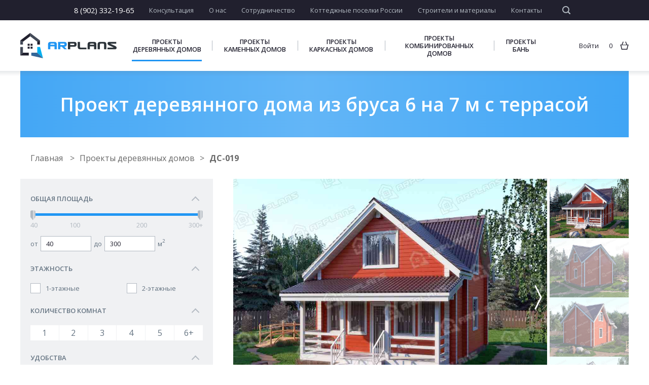

--- FILE ---
content_type: text/html; charset=UTF-8
request_url: https://arplans.ru/shop/Derevyannye/DS_019
body_size: 21779
content:
<!DOCTYPE html>
<html lang="ru">
<head>
    <meta charset="UTF-8">
    <meta http-equiv="X-UA-Compatible" content="IE=edge">
    <meta name="viewport" content="width=device-width, initial-scale=1">
    <meta name="csrf-param" content="_csrf-frontend">
<meta name="csrf-token" content="ZzWJUNX-JICEOr79ZztDG4TUOmQKtWRfdnoWMt0xILwUZ-Ymt5Ud7elsyrlXCgVWtIwONlvlBSg1A0cAkUAZ7Q==">
    <title>Проект деревянного дома из бруса 6 на 7 м с террасой</title>
            <meta name="keywords" content="">
<meta name="description" content="двухэтажный дом с мансардой и террасой. Площадь 70 кв. м. Бюджетный не большой дом для семьи из 3 человек.">
<meta name="og:image" content="/uploads/village/item/share.jpg">
<meta name="yandex-verification" content="90e2f52e45f65eb1">
<link href="https://arplans.ru/shop/Derevyannye/DS_019" rel="canonical">
<link href="/css/styles.min.css" rel="stylesheet">
<link href="/css/common.css" rel="stylesheet">
<link href="//fonts.googleapis.com/css?family=Open+Sans:300,300i,400,400i,600,600i,700,700i,800,800i&amp;amp;subset=cyrillic,cyrillic-ext,latin-ext" rel="stylesheet">
<link href="//fonts.googleapis.com/css?family=PT+Sans&amp;amp;subset=cyrillic,cyrillic-ext,latin-ext" rel="stylesheet">    <!-- Yandex.Metrika counter -->
    <script type="text/javascript" >
        (function(m,e,t,r,i,k,a){m[i]=m[i]||function(){(m[i].a=m[i].a||[]).push(arguments)};
            m[i].l=1*new Date();k=e.createElement(t),a=e.getElementsByTagName(t)[0],k.async=1,k.src=r,a.parentNode.insertBefore(k,a)})
        (window, document, "script", "https://mc.yandex.ru/metrika/tag.js", "ym");

        ym(51355714, "init", {
            clickmap:true,
            trackLinks:true,
            accurateTrackBounce:true,
            webvisor:true,
            ecommerce:"dataLayer"
        });
    </script>
    <noscript><div><img src="https://mc.yandex.ru/watch/51355714" style="position:absolute; left:-9999px;" alt="" /></div></noscript>
    <!-- /Yandex.Metrika counter -->
    <!-- Global site tag (gtag.js) - Google Analytics -->
    <script async src="https://www.googletagmanager.com/gtag/js?id=UA-40557218-1"></script>
    <script>
        window.dataLayer = window.dataLayer || [];
        function gtag(){dataLayer.push(arguments);}
        gtag('js', new Date());

        gtag('config', 'UA-40557218-1');
    </script>
</head>
<body>
<div class="hide">

    <svg xmlns="http://www.w3.org/2000/svg"><symbol id="icon-arrow-left-long" viewBox="0 0 15716 5949"><path d="m3195 5614c76 77 76 201 0 278-77 76-201 76-278 0l-2917-2917 2917-2917c77-77 201-77 278 0 76 76 76 200 0 277l-2443 2443h14767c109 0 197 88 197 197 0 108-88 196-197 196h-14767l2443 2443" fill-rule="nonzero"/></symbol><symbol id="icon-basket" viewBox="0 0 5.53 5.16"><g><path d="M0,2H.94l.88-2,.43.2L1.45,2H4.08L3.29.2,3.71,0l.88,2h.94v.37H5.27L4.62,5.16H.91L.26,2.32H0Zm4.79.37H.74L1.3,4.68H4.22Z" fill="currentColor"/></g></symbol><symbol id="icon-count-minus" viewBox="0 0 169 169">
            <g shape-rendering="geometricPrecision" image-rendering="optimizeQuality" fill-rule="evenodd" clip-rule="evenodd">
                <path d="m85 152c19 0 36-7 48-19 13-13 20-30 20-48 0-19-7-36-20-48-12-12-29-20-48-20-19 0-37 8-49 20-12 12-20 29-20 48 0 18 8 35 20 48 12 12 30 19 49 19m-43-76h85v17h-85v-17m43 93c47 0 85-38 85-84 0-47-38-85-85-85-48 0-86 38-86 85 0 46 38 84 86 84" fill="currentColor"/></g>
        </symbol><symbol id="icon-count-plus" viewBox="0 0 169 169">
            <g shape-rendering="geometricPrecision" image-rendering="optimizeQuality" fill-rule="evenodd" clip-rule="evenodd">
                <path d="m85 152c19 0 36-7 48-19 13-13 20-30 20-48 0-19-7-36-20-48-12-12-29-20-48-20-19 0-37 8-49 20-12 12-20 29-20 48 0 18 8 35 20 48 12 12 30 19 49 19m-9-25v-34h-34v-17h34v-33h17v33h34v17h-34v34h-17m9 42c47 0 85-38 85-84 0-47-38-85-85-85-48 0-86 38-86 85 0 46 38 84 86 84" fill="currentColor"/></g>
        </symbol><symbol id="icon-fb" viewBox="0 0 3000 3000"><path d="m897 1149v431h345v1046h430v-1046h431v-431h-431v-219c0-73 47-132 86-132h345v-424h-345c-284 0-516 252-516 563v212h-345" fill="currentColor"/></symbol><symbol id="icon-feature" viewBox="0 0 4.79 4.34"><g fill="currentColor"><path d="M2.41 1.7A2.4 2.4 0 0 0 0 4.09a.25 .25 0 0 0 .23 .26H4.57a.25 .25 0 0 0 .23 -.26A2.4 2.4 0 0 0 2.41 1.7M.48 3.86A1.93 1.93 0 0 1 2.41 2.18a1.9 1.9 0 0 1 1.9 1.67"/><path d="M2.41,1.45a2.74,2.74,0,0,1,2,.88L4.71,2a2.9,2.9,0,0,0-1.25-.85A.76.76,0,0,0,3.6.74.73.73,0,0,0,2.89,0a.68.68,0,0,0-.48.2A.8.8,0,0,0,1.93,0a.75.75,0,0,0-.74.74.76.76,0,0,0,.14.43A2.9,2.9,0,0,0,.09,2l.34.31A2.75,2.75,0,0,1,2.41,1.45Zm.48-1h0a.25.25,0,0,1,.23.26A.24.24,0,0,1,2.89,1,.25.25,0,0,1,2.64.74.25.25,0,0,1,2.89.48Zm-1,0h0a.25.25,0,0,1,.23.26A.24.24,0,0,1,1.93,1,.25.25,0,0,1,1.67.74.25.25,0,0,1,1.93.48Z"/></g></symbol><symbol id="icon-file-change" viewBox="0 0 271 271"><path fill="currentColor" d="m125 229h-100v-221h114l56 56v57c12 3 22 9 31 17 12 13 20 30 20 48 0 19-8 36-20 48-13 12-29 20-48 20-19 0-36-8-48-20-2-2-3-3-5-5m17-51h27v-28h17v28h28v17h-28v27h-17v-27h-27v-17m36-59v-43h-51v-51h-85v187h73c-3-8-5-17-5-26 0-18 8-35 20-48 12-12 29-19 48-19m-36 31c-9 9-15 22-15 36 0 14 6 27 15 36 9 9 22 15 36 15 14 0 27-6 36-15 9-9 15-22 15-36 0-14-6-27-15-36-9-9-22-15-36-15-14 0-27 6-36 15m24-91l-22-22v22h22" fill-rule="nonzero"/></symbol><symbol id="icon-gg" viewBox="0 0 3000 3000"><path d="m1590 2128c0-251-258-451-580-451h-45c-13-26-20-58-20-96 0-33 7-97 20-97h13c264 0 483-213 483-483 0-65-32-142-65-181l168-89v-317l-348 191c-77-50-155-81-251-81-264 0-477 213-477 477 0 154 71 283 180 373-32 65-45 136-45 207 0 64 13 128 39 186-142 84-232 213-232 361 0 254 258 458 580 458 322 0 580-204 580-458m438-475v-383h-381v-160h381v-380h162v380h380v160h-380v383h-162m-825-652c0 128-103 225-225 225-123 0-226-97-226-225 0-123 103-226 226-226 122 0 225 103 225 226m65 1127c0 97-116 174-258 174-142 0-258-77-258-174 0-96 116-174 258-174 142 0 258 78 258 174" fill="currentColor"/></symbol><symbol id="icon-heart-like" viewBox="0 0 6.26 5.04">
            <g>
                <path d="M2.89,5c0-.23-.37-.43-.82-.65C1.16,3.91,0,3.29,0,1.67A1.72,1.72,0,0,1,.54.51,1.63,1.63,0,0,1,1.7,0a1.5,1.5,0,0,1,1,.28,1.31,1.31,0,0,1,.45.43A2.13,2.13,0,0,1,3.57.28a1.64,1.64,0,0,1,1-.28A1.63,1.63,0,0,1,5.72.51a1.72,1.72,0,0,1,.54,1.16c0,1.62-1.16,2.24-2.07,2.72-.45.23-.82.43-.82.65ZM2.3,4a3.17,3.17,0,0,1,.82.54A3.38,3.38,0,0,1,4,4c.79-.43,1.81-1,1.81-2.3a1.25,1.25,0,0,0-.4-.82A1.12,1.12,0,0,0,4.56.48a1.06,1.06,0,0,0-.71.2,1.35,1.35,0,0,0-.51.6l-.23.34-.2-.34a1.35,1.35,0,0,0-.51-.6A1.06,1.06,0,0,0,1.7.48,1.12,1.12,0,0,0,.88.85a1.25,1.25,0,0,0-.4.82C.48,3,1.5,3.54,2.3,4Z" fill="#657482"/>
            </g>
            <g fill="currentColor">
                <path d="M2.89,5c0-.23-.37-.43-.82-.65A2.91,2.91,0,0,1,0,1.67,1.72,1.72,0,0,1,.54.51,1.63,1.63,0,0,1,1.7,0a1.5,1.5,0,0,1,1,.28,1.31,1.31,0,0,1,.45.43A2.13,2.13,0,0,1,3.57.28a1.64,1.64,0,0,1,1-.28A1.63,1.63,0,0,1,5.72.51a1.72,1.72,0,0,1,.54,1.16c0,1.62-1.16,2.24-2.07,2.72-.45.23-.82.43-.82.65Z"/>
            </g>
        </symbol><symbol id="icon-heart-project" viewBox="0 0 6.26 5.04">
            <g>
                <path d="M2.89,5c0-.23-.37-.43-.82-.65C1.16,3.91,0,3.29,0,1.67A1.72,1.72,0,0,1,.54.51,1.63,1.63,0,0,1,1.7,0a1.5,1.5,0,0,1,1,.28,1.31,1.31,0,0,1,.45.43A2.13,2.13,0,0,1,3.57.28a1.64,1.64,0,0,1,1-.28A1.63,1.63,0,0,1,5.72.51a1.72,1.72,0,0,1,.54,1.16c0,1.62-1.16,2.24-2.07,2.72-.45.23-.82.43-.82.65ZM2.3,4a3.17,3.17,0,0,1,.82.54A3.38,3.38,0,0,1,4,4c.79-.43,1.81-1,1.81-2.3a1.25,1.25,0,0,0-.4-.82A1.12,1.12,0,0,0,4.56.48a1.06,1.06,0,0,0-.71.2,1.35,1.35,0,0,0-.51.6l-.23.34-.2-.34a1.35,1.35,0,0,0-.51-.6A1.06,1.06,0,0,0,1.7.48,1.12,1.12,0,0,0,.88.85a1.25,1.25,0,0,0-.4.82C.48,3,1.5,3.54,2.3,4Z" fill="#21202e"/>
            </g>
            <g fill="currentColor">
                <path d="M2.89,5c0-.23-.37-.43-.82-.65A2.91,2.91,0,0,1,0,1.67,1.72,1.72,0,0,1,.54.51,1.63,1.63,0,0,1,1.7,0a1.5,1.5,0,0,1,1,.28,1.31,1.31,0,0,1,.45.43A2.13,2.13,0,0,1,3.57.28a1.64,1.64,0,0,1,1-.28A1.63,1.63,0,0,1,5.72.51a1.72,1.72,0,0,1,.54,1.16c0,1.62-1.16,2.24-2.07,2.72-.45.23-.82.43-.82.65Z"/>
            </g>
        </symbol><symbol id="icon-heart" viewBox="0 0 6.26 5.04"><g><path d="M2.89,5c0-.23-.37-.43-.82-.65C1.16,3.91,0,3.29,0,1.67A1.72,1.72,0,0,1,.54.51,1.63,1.63,0,0,1,1.7,0a1.5,1.5,0,0,1,1,.28,1.31,1.31,0,0,1,.45.43A2.13,2.13,0,0,1,3.57.28a1.64,1.64,0,0,1,1-.28A1.63,1.63,0,0,1,5.72.51a1.72,1.72,0,0,1,.54,1.16c0,1.62-1.16,2.24-2.07,2.72-.45.23-.82.43-.82.65ZM2.3,4a3.17,3.17,0,0,1,.82.54A3.38,3.38,0,0,1,4,4c.79-.43,1.81-1,1.81-2.3a1.25,1.25,0,0,0-.4-.82A1.12,1.12,0,0,0,4.56.48a1.06,1.06,0,0,0-.71.2,1.35,1.35,0,0,0-.51.6l-.23.34-.2-.34a1.35,1.35,0,0,0-.51-.6A1.06,1.06,0,0,0,1.7.48,1.12,1.12,0,0,0,.88.85a1.25,1.25,0,0,0-.4.82C.48,3,1.5,3.54,2.3,4Z" fill="currentColor"/></g></symbol><symbol id="icon-ok" viewBox="0 0 3000 3000"><g fill="currentColor"><path d="m1025 1885c41 23 113 54 158 67l62 19c10 3 23 4 33 9-8 11-282 282-309 309-8 8-15 19-20 29-33 56-27 129 15 179 1 2 2 3 4 5 13 16 30 29 48 38 49 23 107 22 154-6 11-6 18-12 27-20 0 0 1-1 2-2l15-15c0 0 1 0 1-1l55-55c0 0 0 0 1 0l13-13c1-1 1-2 3-3l65-66c11-12 137-140 147-147 8 2 18 16 24 21l256 256c25 25 47 47 81 59 104 35 212-43 212-144 0-50-11-79-41-115-5-6-7-8-12-13l-93-94c-1 0-1 0-1 0l-27-26c0-1 0-1-1-1l-32-33c-4-4-8-7-11-11l-2-2-16-16c-2-2-4-4-6-6-1 0-1-1-1-1l-82-81c0-1 0-1-1-1l-6-6c-2-3-3-4-6-6 0 0 0-1 0-1l-6-5c-3-3-4-3-4-8 11 0 22-4 32-7 11-3 21-6 32-9 30-9 59-19 88-31 9-4 19-8 29-12 37-15 126-61 154-86 27-25 53-67 53-107 0-43-3-59-23-97-6-11-16-22-25-32l-21-16c-8-6-15-10-24-14-51-24-107-17-154 11-21 13-45 28-69 38-8 3-16 7-24 10-113 51-252 69-375 48l-31-5c-38-7-76-18-111-32-9-3-16-6-25-10-32-13-64-29-93-48-63-41-149-33-202 20-4 3-5 6-9 10-22 25-38 61-38 97 0 36 8 62 23 90 3 4 5 7 8 12 6 9 12 15 20 22 3 3 6 6 10 9 22 18 52 31 76 46"/><path d="m1128 1389c19 18 52 43 74 58 4 2 7 4 11 6 3 2 6 4 10 6 7 5 14 8 21 12 65 36 159 63 237 63 34 0 64 1 96-4 29-5 53-9 81-18 26-8 47-16 72-27 39-18 70-39 102-63 20-15 63-53 77-71 15-20 34-39 49-65 14-24 23-37 36-64 21-47 39-98 46-152 10-76 7-141-11-216-8-33-21-68-36-99-14-30-53-95-79-121l-16-17c-6-7-11-12-18-18-77-77-179-128-287-147-20-4-76-9-92-9-22 0-44 4-64 5-19 1-40 6-58 10-29 6-76 21-101 34-4 2-8 3-12 5-26 12-73 40-95 58-6 5-13 9-19 15-16 14-37 33-52 49l-16 19c-10 12-21 24-30 38-27 41-25 37-49 86-8 15-14 32-20 48-19 51-30 115-30 174 0 70 11 142 38 206 32 79 75 141 135 199m364-179c-31 0-69-11-96-25-3-2-5-3-8-5-2-1-3-2-5-3-1-1-2-1-4-2-9-6-22-16-30-24-24-23-42-48-55-80-10-26-15-55-15-84 0-24 5-50 12-71 3-6 5-13 8-19 10-20 9-18 20-35 4-6 8-11 12-16l7-7c6-7 14-14 21-20 2-3 5-4 8-6 8-7 27-19 38-24 2-1 3-1 5-2 10-5 29-11 41-14 7-1 16-3 24-4 8 0 17-2 25-2 7 0 30 2 38 4 44 8 85 28 116 60 3 2 5 4 8 7l6 7c10 10 26 37 32 49 6 12 11 27 15 40 7 30 8 57 4 88-3 22-10 42-18 62-5 11-9 16-15 26-6 10-14 18-20 26-6 7-23 23-31 29-13 10-26 18-41 25-11 5-19 8-30 11-11 4-21 5-32 8-14 2-26 1-40 1"/></g></symbol><symbol id="icon-pdf" viewBox="0 0 271 271">
            <g fill="currentColor" fill-rule="nonzero" shape-rendering="geometricPrecision" image-rendering="optimizeQuality">
                <path d="m42 0h195v68h-17v-51h-169v51h-17v-68h8m195 203v68h-203v-68h17v51h169v-51h17"/>
                <path d="m56 94h-27c-3 0-4 1-4 3v76c0 3 3 4 5 4h11c2 0 2-1 2-4v-21h13c21 0 33-11 33-29 0-17-11-29-33-29m0 41h-13v-23h13c9 0 14 5 14 12 0 6-5 11-14 11m79-41h-28c-3 0-4 1-4 3v76c0 3 1 4 4 4h28c15 0 34-8 34-28v-27c0-19-19-28-34-28m14 53c0 8-5 13-14 13h-12v-49h12c9 0 14 5 14 13v23m95-53h-54c-3 0-4 1-4 3v76c0 3 1 4 4 4h12c3 0 3 0 3-4v-29h33c3 0 4-2 4-4v-10c0-2-1-4-4-4h-33v-14h39c3 0 3-2 3-4v-11c0-2 0-3-3-3"/>
            </g>
        </symbol><symbol id="icon-phone" viewBox="0 0 271 271"><path d="m85 186c15 16 32 28 48 38 23 15 44 24 57 29 3 1 6 1 8 0 3 0 5-2 7-4l31-30c1-1 1-2 1-3 0 0 0-1-1-2l-41-41c0 0-1-1-2-1-1 0-1 1-2 1l-28 29-6-2c0 0-29-12-52-35-22-22-34-52-34-52l-2-5 28-28c1-1 1-2 1-3 0 0 0-1-1-2l-41-41c0 0-1-1-2-1-1 0-1 1-2 1l-31 31c-2 2-3 5-4 7 0 3 0 6 1 8 5 14 14 35 28 58 10 15 23 32 39 48m39 53c-17-11-35-24-51-41-17-17-30-35-41-51-15-25-25-47-30-61-2-5-3-12-1-17 1-6 4-11 8-16l31-31c4-3 9-5 14-5 5 0 10 2 14 5l41 41c4 4 6 9 6 14 0 6-2 11-6 15l-20 20c4 8 14 26 28 41 15 15 33 25 42 29l20-21c4-4 9-5 14-5 5 0 10 1 14 5l41 41c4 4 6 9 6 14 0 6-2 11-6 15l-31 30c-4 5-9 8-15 9-6 1-12 1-18-1-14-5-36-15-60-30" fill="currentColor" fill-rule="nonzero"/></symbol><symbol id="icon-remove" viewBox="0 0 4.34 4.57"><g fill="currentColor"><path d="M.48,4.09A.5.5,0,0,0,1,4.57H3.38a.5.5,0,0,0,.48-.48V1.19H.48ZM1,1.67H3.38V4.09H1Z"/><path d="m2.89.48v-.48h-1.44v.48h-1.45v.48h4.34v-.48h-1.45"/><path d="m1.45 3.6h.48v-1.44h-.48v1.44"/><path d="m2.41 3.6h.48v-1.44h-.48v1.44"/></g></symbol><symbol id="icon-search" viewBox="0 0 5400 5400"><path d="m2336 4011c462 0 882-188 1185-490 303-303 490-722 490-1185 0-463-188-882-490-1185-303-303-723-491-1185-491-463 0-883 188-1186 490-302 304-490 723-490 1186 0 462 187 881 489 1185 305 303 724 490 1187 490m2955 725c153 153 154 401 2 555-153 153-402 154-556 2l-1046-1047c-383 272-851 432-1355 432-646 0-1232-262-1655-686-425-425-688-1011-688-1656 0-647 263-1233 686-1657 425-423 1011-686 1657-686 646 0 1233 263 1656 686 424 424 686 1010 686 1657 0 504-160 972-432 1355l1045 1045" fill="currentColor" fill-rule="nonzero"/></symbol><symbol id="icon-site-changes" viewBox="0 0 10700 10700"><g fill="none" fill-rule="nonzero" stroke="#21202e" stroke-width="667"><path d="m10359 7672h-10001l-10-5001h10001z"/><path d="m4682 5672v-2845"/><path d="m7349 5672v-2845"/><path d="m6015 4672v-1834"/><path d="m2015 5672v-2845"/><path d="m3349 4672v-1889"/><path d="m8683 4674v-1710"/></g></symbol><symbol id="icon-site-delivery" viewBox="0 0 7.68 5.41"><g><path d="M7.17,4.31h0V2.66L6.77,1.42H5.27V4.11a1.61,1.61,0,0,1,.23-.37,1.06,1.06,0,0,1,.71-.28,1,1,0,0,1,.68.28A.84.84,0,0,1,7.17,4.31ZM.51,1.9H2.15v.48H.51ZM.23.94H2.64v.48H.23Zm3,3.37H4.79V.45H0V0H5.27V.94H7.11l.57,1.64V4.79H7.11a.72.72,0,0,1-.23.34,1,1,0,0,1-.68.28,1.06,1.06,0,0,1-.71-.28,1,1,0,0,1-.23-.34H3.15a.56.56,0,0,1-.23.34,1,1,0,0,1-.68.28,1.06,1.06,0,0,1-.71-.28,1,1,0,0,1-.23-.34H.48V2.86H1V4.31h.31a1,1,0,0,1,.26-.57,1.06,1.06,0,0,1,.71-.28,1,1,0,0,1,.68.28A.84.84,0,0,1,3.2,4.31Zm-.62.48a.4.4,0,0,0,.17-.34.46.46,0,0,0-.17-.37.47.47,0,0,0-.34-.14.6.6,0,0,0-.37.14.54.54,0,0,0-.14.37.47.47,0,0,0,.14.34.6.6,0,0,0,.37.14A.47.47,0,0,0,2.58,4.79Zm4,0a.47.47,0,0,0,.14-.34.54.54,0,0,0-.14-.37.47.47,0,0,0-.34-.14.49.49,0,0,0-.51.51.47.47,0,0,0,.14.34.54.54,0,0,0,.37.14A.47.47,0,0,0,6.55,4.79Z" fill="currentColor"/></g></symbol><symbol id="icon-site-documents" viewBox="0 0 6.04 6.49"><g><path d="M1.36,1.9,1,2.35A.4.4,0,0,0,1,2.52.4.4,0,0,0,1,2.69l.37.48a4.45,4.45,0,0,0,.11.65h0l.06.06,0,0L1.59,4A.22.22,0,0,0,1.73,4l.6.11.51.34c0,.06.11.06.17.06a.21.21,0,0,0,.17-.06l.48-.34L4.28,4A.48.48,0,0,0,4.42,4s0-.06.06-.09h0s0,0,0-.06a4.54,4.54,0,0,0,.09-.65L5,2.69A.4.4,0,0,0,5,2.52.4.4,0,0,0,5,2.35l-.37-.51-.09-.6a.24.24,0,0,0-.09-.17A.62.62,0,0,0,4.28,1L3.66.91,3.17.54A.4.4,0,0,0,3,.48a.3.3,0,0,0-.17.06L2.32.91,1.73,1l-.17.09-.09.17-.09.6ZM2.66,5l-1,1.53L1.19,5.38H0L1,3.85.94,3.37.65,3a.75.75,0,0,1-.17-.45.69.69,0,0,1,.17-.45l.28-.4L1,1.16a.74.74,0,0,1,.2-.43.74.74,0,0,1,.43-.2L2.15.45l.4-.28A.69.69,0,0,1,3,0a.75.75,0,0,1,.45.17l.4.28.48.09a.74.74,0,0,1,.43.2A.78.78,0,0,1,5,1.16l.09.51.28.4a.86.86,0,0,1,.14.45A.94.94,0,0,1,5.36,3l-.28.4L5,3.8,6,5.38H4.85L4.39,6.49l-1-1.56A.75.75,0,0,1,3,5,1.42,1.42,0,0,1,2.66,5ZM1.28,4.34l-.4.57H1.5l.23.57.54-.79-.11-.09-.51-.09A.74.74,0,0,1,1.28,4.34Zm2.47.31.57.82.23-.57h.62l-.4-.6,0,0a1,1,0,0,1-.4.17l-.48.09Z" fill="currentColor"/></g></symbol><symbol id="icon-site-forrussia" viewBox="0 0 7.68 6.49"><g><path d="M6.55,6.49H1.13a1,1,0,0,1-.79-.34A1.14,1.14,0,0,1,0,5.36V0H5.75V2.18H7.68V5.36a1.14,1.14,0,0,1-.34.79A1,1,0,0,1,6.55,6.49ZM3.12,5H4.79v.48H3.12ZM1,5H2.64v.48H1Zm2.15-1H4.79v.48H3.12ZM1,4.08H2.64v.48H1Zm2.15-1H4.79V3.6H3.12ZM1,3.12H2.64V3.6H1Zm3.6-.45H1.19V1.22h3.6V2.66ZM1.67,2.18H4.31V1.7H1.67ZM7.2,5.36V2.66H5.75V5.36h0A.54.54,0,0,0,6,5.78.77.77,0,0,0,6.52,6h0a.68.68,0,0,0,.65-.65ZM5.27,2.41h0V.48H.48V5.36A.68.68,0,0,0,1.13,6H5.53a.9.9,0,0,1-.26-.65h0Z" fill="currentColor"/></g></symbol><symbol id="icon-site-money" viewBox="0 0 6.23 6.15"><g><path d="M5.75,1.53a.1.1,0,0,1-.09,0,2.55,2.55,0,0,1-1.11.23,2.79,2.79,0,0,1-1.13-.23.1.1,0,0,1-.09,0v.4h0a.51.51,0,0,0,.28.26,2.21,2.21,0,0,0,.94.17,2.07,2.07,0,0,0,.91-.17c.17-.09.28-.17.28-.26h0ZM.48,4.87v.4c0,.09.11.17.26.23a2.25,2.25,0,0,0,.91.17,2.07,2.07,0,0,0,.91-.17c.17-.06.28-.14.28-.23v-.4l-.09,0a2.55,2.55,0,0,1-1.11.23A2.42,2.42,0,0,1,.57,4.9Zm2.83-.23v.62c0,.28-.23.51-.57.68a3.08,3.08,0,0,1-1.11.2A2.92,2.92,0,0,1,.57,6C.2,5.78,0,5.55,0,5.27V3.2c0-.28.2-.51.57-.68a2.92,2.92,0,0,1,1.08-.2,3.08,3.08,0,0,1,1.11.2c.06,0,.09.06.11.06V.88c0-.28.23-.51.57-.68A3.38,3.38,0,0,1,4.56,0,3.08,3.08,0,0,1,5.67.2c.34.17.57.4.57.68V4a.8.8,0,0,1-.57.68,2.55,2.55,0,0,1-1.11.23A2.79,2.79,0,0,1,3.43,4.7.21.21,0,0,1,3.32,4.65ZM.48,3.85v.4c0,.06.11.14.26.23a2.25,2.25,0,0,0,.91.17,2.07,2.07,0,0,0,.91-.17c.17-.09.28-.17.28-.23v-.4l-.09,0a3.08,3.08,0,0,1-1.11.2,2.92,2.92,0,0,1-1.08-.2Zm2.07-.43c.17-.06.28-.14.28-.23h0c0-.09-.11-.17-.28-.23a2.07,2.07,0,0,0-.91-.17A2.25,2.25,0,0,0,.74,3C.6,3,.48,3.12.48,3.2h0c0,.09.11.17.26.23a2.25,2.25,0,0,0,.91.17A2.07,2.07,0,0,0,2.55,3.43Zm.79.2V4c0,.09.11.17.28.26a2.21,2.21,0,0,0,.94.17,2.07,2.07,0,0,0,.91-.17c.17-.09.28-.17.28-.26v-.4l-.09,0a2.55,2.55,0,0,1-1.11.23,2.79,2.79,0,0,1-1.13-.23Zm0-1V3h0a.51.51,0,0,0,.28.26,2.21,2.21,0,0,0,.94.17,2.07,2.07,0,0,0,.91-.17c.17-.09.28-.17.28-.26h0v-.4l-.09,0a2.55,2.55,0,0,1-1.11.23,2.79,2.79,0,0,1-1.13-.23ZM5.47,1.13C5.64,1,5.75,1,5.75.91v0c0-.06-.11-.14-.28-.23A2.07,2.07,0,0,0,4.56.48a2.21,2.21,0,0,0-.94.17c-.17.09-.28.17-.28.23v0a.63.63,0,0,0,.28.23,2.21,2.21,0,0,0,.94.17A2.07,2.07,0,0,0,5.47,1.13Z" fill="currentColor"/></g></symbol><symbol id="icon-vk-reviews" viewBox="0 0 593 508"><path d="m198 42h197c109 0 198 90 198 199 0 109-89 198-198 198h-159v64l-127-85c-65-32-109-100-109-177 0-109 89-199 198-199" fill="#63b6f7"/><path d="m236 281c23 23 48 22 48 22h12c0 0 4 0 5-2 2-2 2-6 2-6 0 0 0-15 7-17 7-3 16 15 26 21 7 5 13 4 13 4h26c0 0 13-1 7-12-1 0-4-7-19-22-17-15-14-13 5-39 12-16 17-25 15-29-1-4-10-3-10-3h-29c0 0-2-1-4 0-1 1-2 4-2 4 0 0-5 12-11 22-13 22-18 24-20 22-5-3-4-13-4-19 0-22 3-31-7-33-3-1-5-1-13-1-11-1-19 0-24 2-4 2-6 5-5 6 2 0 7 1 9 4 3 4 3 13 3 13 0 0 2 25-4 28-4 3-10-2-21-22-6-10-11-21-11-21 0 0 0-3-2-4-2-1-4-2-4-2l-28 1c0 0-4 0-6 2-1 1 0 4 0 4 0 0 22 51 46 77" fill="#fbfcfc"/><path d="m481 5h23c39 0 70 32 70 71 0 19-7 36-20 49l-1 1-48 48v-28h-1-23c-39 0-71-32-71-70 0-39 32-71 71-71" fill="#2a7ec5"/></symbol><symbol id="icon-vk" viewBox="0 0 3000 3000"><path d="m928 1875c257 268 548 251 548 251h132c0 0 40-5 61-27 19-20 18-58 18-58 0 0-3-177 80-203 81-26 185 171 295 247 84 57 147 45 147 45l296-4c0 0 154-10 81-132-6-10-43-89-220-254-185-171-160-144 63-441 136-181 190-291 173-339-16-45-116-33-116-33l-332 2c0 0-25-3-43 8-18 10-30 35-30 35 0 0-52 140-122 260-148 251-208 264-232 249-56-37-42-147-42-225 0-243 37-345-72-371-36-9-63-15-155-15-119-2-219 0-276 28-38 18-67 60-49 62 22 3 71 13 98 49 34 47 33 151 33 151 0 0 19 286-46 322-45 24-106-25-238-253-68-117-119-246-119-246 0 0-10-25-27-37-22-16-51-21-51-21l-316 2c0 0-48 1-65 22-16 18-1 56-1 56 0 0 247 579 527 870" fill="currentColor"/></symbol></svg>

</div>
<div id="wrapper">
    <div class="container">
        <header id="header" class="header">
    <div class="header-top">
        <div class="content content--lg">
            <div class="header-top--wrap">
                <div class="header-top--telephone">
                    <a href="tel:8 (902) 332-19-65 ">8 (902) 332-19-65 </a>
                </div>
                <div class="header-top--nav">
                    <nav>
                        <ul>
                            <li><a href="#" class="show-modal " data-modal="consultation">Консультация</a></li>
                            <li><a href="/about" class="">О нас</a></li>
                            <li><a href="/collaboration" class="">Сотрудничество</a></li>
                            <li><a href="/village" class="">Коттеджные поселки России</a></li>
                            <li><a href="/builder" class="">Строители и материалы</a></li>
                            <li><a href="/contacts" class="">Контакты</a></li>
                        </ul>
                    </nav>
                    <div class="header-top--search">
                        <div id="searchForm">
                            <form action="/search">
                                <div class="fieldset">
                                    <input class="input" type="text" id="site-search" name="q">
                                </div>
                                <label class="label" for="site-search">
                                    <svg xmlns="http://www.w3.org/2000/svg">
                                        <use xmlns:xlink="http://www.w3.org/1999/xlink" xlink:href="#icon-search"/>
                                    </svg>
                                </label>
                                <button class="submit" type="submit"></button>
                            </form>
                        </div>
                    </div>
                </div>
            </div>
        </div>
    </div>
    <div class="header-main">
        <div class="content content--lg">
            <div class="header-main--wrap">
                <div class="header-main--logo">
                    <a href="/">
                        <img src="/svg/partials/logo.svg" alt="ARPLANS">
                    </a>
                </div>
                <div class="header-main--nav">
                    <nav>
    <ul>
                    <li>
                <a class="active" href="/shop/Derevyannye">Проекты деревянных домов</a>            </li>
                    <li>
                <a class="" href="/shop/Kamennye">Проекты каменных домов</a>            </li>
                    <li>
                <a class="" href="/shop/Karkasnye">Проекты каркасных домов</a>            </li>
                    <li>
                <a class="" href="/shop/Kombinirovannye">Проекты комбинированных домов</a>            </li>
                    <li>
                <a class="" href="/shop/Bani">Проекты бань</a>            </li>
            </ul>
</nav>
                </div>
                <div class="header-main--stats">
                    
    <a class="stats stats-enter" href="/site/login">Войти</a><a href="/shop/cart" class="stats stats-prods">
    <span id="count-basket">0</span>
    <i class="icon-basket">
        <svg xmlns="http://www.w3.org/2000/svg">
            <use xmlns:xlink="http://www.w3.org/1999/xlink" xlink:href="#icon-basket"/>
        </svg>
    </i>
</a>
                    <div class="burger desktop-hidden">
                        <span></span>
                        <span></span>
                    </div>
                </div>

            </div>
        </div>
    </div>
    <div class="header-mobile desktop-hidden">
        <div class="bg"></div>
        <nav class="header-mobile--nav">
            <div class="search">
    <form action="/search">
        <div class="fieldset">
            <input class="input" type="text" name="q">
            <button class="submit" type="submit">
                <svg xmlns="http://www.w3.org/2000/svg">
                    <use xmlns:xlink="http://www.w3.org/1999/xlink" xlink:href="#icon-search"></use>
                </svg>
            </button>
        </div>
    </form>
</div>
<ul>
    <li class="show-more-parent">
        <span class="show-more">Готовые проекты домов <span class="tick"></span></span>
        <ul class="show-more-hidden">
                            <li>
                    <a href="/shop/Derevyannye">Проекты деревянных домов</a>                </li>
                            <li>
                    <a href="/shop/Kamennye">Проекты каменных домов</a>                </li>
                            <li>
                    <a href="/shop/Karkasnye">Проекты каркасных домов</a>                </li>
                            <li>
                    <a href="/shop/Kombinirovannye">Проекты комбинированных домов</a>                </li>
                            <li>
                    <a href="/shop/Bani">Проекты бань</a>                </li>
                    </ul>
    </li>
    <li>
        <span>
            <a href="/blog">Блог</a>        </span>
    </li>
    <li>
            <span>
                <a href="/contacts">Контакты</a>
            </span>
    </li>
    <li>
            <span>
                <a href="#" class="show-modal" data-modal="consultation">Консультация</a>
            </span>
    </li>
    <li>
            <span>
                <a href="/about">О нас</a>
            </span>
    </li>
    <li>
            <span>
                <a href="/collaboration">Сотрудничество</a>
            </span>
    </li>
    <li>
            <span>
                <a href="/village">Коттеджные поселки России</a>
            </span>
    </li>
    <li>
            <span>
                <a href="/builder">Строители и материалы</a>
            </span>
    </li>
    <li>
            <span>
                <a href="/collections">Коллекции</a>
            </span>
    </li>
</ul>
<div class="profile-menu">
    <ul>
        <li class="show-more-parent">
            <span class="show-more">Профиль <span class="tick"></span></span>
            <ul class="show-more-hidden">
                                    <li><a href="/site/login">Войти</a></li>
                    <li><a href="/site/signup">Регистрация</a></li>
                            </ul>
        </li>
    </ul>
</div>        </nav>
    </div>
</header>        <div class="main" id="main">
            <script>
    var ITEM_ID = "152";
</script>
<div class="section bg-head">
    <div class="content content--lg">
        <div class="bg-head--project gradient"><h1 class="title title-xl">Проект деревянного дома из бруса 6 на 7 м с террасой</h1></div>
    </div>
</div>
<div itemscope itemtype="https://schema.org/BreadcrumbList">
<ul class="breadcrumb"><li itemprop='itemListElement' itemscope itemtype='https://schema.org/ListItem'><span itemprop='name'><a href="/">Главная </a></span><meta itemprop='position' content='1' /><meta itemprop='item' content='https://arplans.ru/'></li>
<li itemprop='itemListElement' itemscope itemtype='https://schema.org/ListItem'><span itemprop='name'><a href="/shop/Derevyannye">Проекты деревянных домов</a></span><meta itemprop='position' content='2' /><meta itemprop='item' content='https://arplans.ru/shop/Derevyannye'></li><li itemprop='itemListElement' itemscope itemtype='https://schema.org/ListItem' class='lastlink'><b itemprop='name'>ДС-019</b><meta itemprop='position' content='3' /></li>
</ul></div>
<div class="section project-page">
    <div class="content content--lg">
        <div class="custom-row">
            <div class="custom-row-col col-sidebar">
    <div class="fixed-scrollbar">
        <div class="fixing">
            <div class="catalog-filters dynamic">
                <div class="catalog-filters--container" data-catalog="project">
                    <form action="/shop/Derevyannye">
                        <div class="catalog-filters--form scrolled">
                            <div class="filter-form">
                                <div class="catalog-filters--section show-more-parent show">
                                    <div class="catalog-filters--head">
                                        <h3 class="form-title">Общая площадь</h3>
                                        <span class="show-more"></span>
                                    </div>
                                    <div class="catalog-filters--main show-more-hidden" style="display: block;">
                                        <div class="form-row-element">
                                            <div class="range">
                                                <div id="keypress" class="range-field"></div>
                                                <div class="range-inputs">
                                                    от
                                                    <input type="text" name="minarea" id="input-with-keypress-0">
                                                    до
                                                    <input type="text" name="maxarea" id="input-with-keypress-1">
                                                    м<sup>2</sup>
                                                </div>
                                            </div>
                                        </div>
                                    </div>
                                </div>
                                <div class="catalog-filters--section show-more-parent show">
                                    <div class="catalog-filters--head">
                                        <h3 class="form-title">Этажность</h3>
                                        <span class="show-more"></span>
                                    </div>
                                    <div class="catalog-filters--main show-more-hidden" style="display: block;">
                                        <div class="form-row">
                                            <div class="form-row-col col-50">
                                                <div class="form-row-element">
                                                    <div class="check">
                                                        <label>
                                                            <input type="checkbox"
                                                                   name="floors[one_floor]" >
                                                            <span>1-этажные</span>
                                                        </label>
                                                    </div>
                                                </div>
                                            </div>
                                            <div class="form-row-col col-50">
                                                <div class="form-row-element">
                                                    <div class="check">
                                                        <label>
                                                            <input type="checkbox"
                                                                   name="floors[two_floor]" >
                                                            <span>2-этажные</span>
                                                        </label>
                                                    </div>
                                                </div>
                                            </div>
                                        </div>
                                    </div>
                                </div>
                                <div class="catalog-filters--section show-more-parent show">
                                    <div class="catalog-filters--head">
                                        <h3 class="form-title">Количество комнат</h3>
                                        <span class="show-more"></span>
                                    </div>
                                    <div class="catalog-filters--main show-more-hidden" style="display: block;">
                                        <div class="form-row-element">
                                            <div class="radio-flex">
                                                <label>
                                                    <input type="checkbox" name="rooms[1]"
                                                           value="1" >
                                                    <span>1</span>
                                                </label>
                                                <label>
                                                    <input type="checkbox" name="rooms[2]"
                                                           value="2" >
                                                    <span>2</span>
                                                </label>
                                                <label>
                                                    <input type="checkbox" name="rooms[3]"
                                                           value="3" >
                                                    <span>3</span>
                                                </label>
                                                <label>
                                                    <input type="checkbox" name="rooms[4]"
                                                           value="4" >
                                                    <span>4</span>
                                                </label>
                                                <label>
                                                    <input type="checkbox" name="rooms[5]"
                                                           value="5" >
                                                    <span>5</span>
                                                </label>
                                                <label>
                                                    <input type="checkbox" name="rooms[6]"
                                                           value="6" >
                                                    <span>6+</span>
                                                </label>
                                            </div>
                                        </div>
                                    </div>
                                </div>
                                <div class="catalog-filters--section show-more-parent show">
                                    <div class="catalog-filters--head">
                                        <h3 class="form-title">Удобства</h3>
                                        <span class="show-more"></span>
                                    </div>
                                    <div class="catalog-filters--main show-more-hidden" style="display: block;">
                                        <div class="form-row">
                                            <div class="form-row-col col-50">
                                                <div class="form-row-element">
                                                    <div class="check">
                                                        <label>
                                                            <input type="checkbox"
                                                                   name="mansard" >
                                                            <span>с мансардой</span>
                                                        </label>
                                                    </div>
                                                </div>
                                                <div class="form-row-element">
                                                    <div class="check">
                                                        <label>
                                                            <input type="checkbox"
                                                                   name="garage" >
                                                            <span>гараж</span>
                                                        </label>
                                                    </div>
                                                </div>
                                                <div class="form-row-element">
                                                    <div class="check">
                                                        <label>
                                                            <input type="checkbox"
                                                                   name="double_garage" >
                                                            <span>гараж на 2 места</span>
                                                        </label>
                                                    </div>
                                                </div>
                                                <div class="form-row-element">
                                                    <div class="check">
                                                        <label>
                                                            <input type="checkbox"
                                                                   name="light2" >
                                                            <span>второй свет</span>
                                                        </label>
                                                    </div>
                                                </div>
                                                <div class="form-row-element">
                                                    <div class="check">
                                                        <label>
                                                            <input type="checkbox"
                                                                   name="sauna" >
                                                            <span>сауна</span>
                                                        </label>
                                                    </div>
                                                </div>
                                                <div class="form-row-element">
                                                    <div class="check">
                                                        <label>
                                                            <input type="checkbox"
                                                                   name="oriel" >
                                                            <span>с эркером</span>
                                                        </label>
                                                    </div>
                                                </div>
                                            </div>
                                            <div class="form-row-col col-50">
                                                <div class="form-row-element">
                                                    <div class="check">
                                                        <label>
                                                            <input type="checkbox"
                                                                   name="tent" >
                                                            <span>навес</span>
                                                        </label>
                                                    </div>
                                                </div>
                                                <div class="form-row-element">
                                                    <div class="check">
                                                        <label>
                                                            <input type="checkbox"
                                                                   name="terrace" >
                                                            <span>терраса</span>
                                                        </label>
                                                    </div>
                                                </div>
                                                <div class="form-row-element">
                                                    <div class="check">
                                                        <label>
                                                            <input type="checkbox"
                                                                   name="balcony" >
                                                            <span>балкон</span>
                                                        </label>
                                                    </div>
                                                </div>
                                                <div class="form-row-element">
                                                    <div class="check">
                                                        <label>
                                                            <input type="checkbox"
                                                                   name="pool" >
                                                            <span>бассейн</span>
                                                        </label>
                                                    </div>
                                                </div>
                                                <div class="form-row-element">
                                                    <div class="check">
                                                        <label>
                                                            <input type="checkbox"
                                                                   name="cellar" >
                                                            <span>с подвалом</span>
                                                        </label>
                                                    </div>
                                                </div>
                                                
                                            </div>
                                        </div>
                                    </div>
                                </div>
                                                                                                            <div class="catalog-filters--section show-more-parent show">
    <div class="catalog-filters--head">
        <h3 class="form-title">Материал стен</h3>
                <span class="show-more"></span>
    </div>
    <div class="catalog-filters--main show-more-hidden" style="display: block;">
                                                    <div class="form-row-element">
                    <div class="check">
                        <label>
                            <input type="checkbox"
                                   name="1[1]" >
                            <span>Из бруса</span>
                        </label>
                    </div>
                </div>
                                            <div class="form-row-element">
                    <div class="check">
                        <label>
                            <input type="checkbox"
                                   name="1[2]" >
                            <span>Из бревна</span>
                        </label>
                    </div>
                </div>
                                            <div class="form-row-element">
                    <div class="check">
                        <label>
                            <input type="checkbox"
                                   name="1[144]" >
                            <span>Из двойного бруса</span>
                        </label>
                    </div>
                </div>
                        </div>

</div>
                                                                                                                                                <div class="catalog-filters--section show-more-parent show">
    <div class="catalog-filters--head">
        <h3 class="form-title">Габариты</h3>
                <span class="show-more"></span>
    </div>
    <div class="catalog-filters--main show-more-hidden" style="display: block;">
                                <div class="form-row col-lg-2">
                                                                                    <div class="form-row-element">
                            <div class="check">
                                <label>
                                    <input type="checkbox"
                                           name="3[120]" >
                                    <span>5 х [5-12]</span>
                                </label>
                            </div>
                        </div>
                                                                    <div class="form-row-element">
                            <div class="check">
                                <label>
                                    <input type="checkbox"
                                           name="3[121]" >
                                    <span>6 х [6-15]</span>
                                </label>
                            </div>
                        </div>
                                                                    <div class="form-row-element">
                            <div class="check">
                                <label>
                                    <input type="checkbox"
                                           name="3[122]" >
                                    <span>7 х [7-14]</span>
                                </label>
                            </div>
                        </div>
                                                                    <div class="form-row-element">
                            <div class="check">
                                <label>
                                    <input type="checkbox"
                                           name="3[123]" >
                                    <span>8 х [8-18]</span>
                                </label>
                            </div>
                        </div>
                                                                    <div class="form-row-element">
                            <div class="check">
                                <label>
                                    <input type="checkbox"
                                           name="3[124]" >
                                    <span>9 х [9-17]</span>
                                </label>
                            </div>
                        </div>
                                                                    <div class="form-row-element">
                            <div class="check">
                                <label>
                                    <input type="checkbox"
                                           name="3[125]" >
                                    <span>10 х [10-17]</span>
                                </label>
                            </div>
                        </div>
                                                                    <div class="form-row-element">
                            <div class="check">
                                <label>
                                    <input type="checkbox"
                                           name="3[126]" >
                                    <span>11 х [11-19]</span>
                                </label>
                            </div>
                        </div>
                                                                                                        <div class="form-row-element">
                            <div class="check">
                                <label>
                                    <input type="checkbox"
                                           name="3[127]" >
                                    <span>12 х [12-20]</span>
                                </label>
                            </div>
                        </div>
                                                                    <div class="form-row-element">
                            <div class="check">
                                <label>
                                    <input type="checkbox"
                                           name="3[128]" >
                                    <span>13 х [13-19]</span>
                                </label>
                            </div>
                        </div>
                                                                    <div class="form-row-element">
                            <div class="check">
                                <label>
                                    <input type="checkbox"
                                           name="3[129]" >
                                    <span>14 х [14-25]</span>
                                </label>
                            </div>
                        </div>
                                                                    <div class="form-row-element">
                            <div class="check">
                                <label>
                                    <input type="checkbox"
                                           name="3[130]" >
                                    <span>15 х [15-23]</span>
                                </label>
                            </div>
                        </div>
                                                                    <div class="form-row-element">
                            <div class="check">
                                <label>
                                    <input type="checkbox"
                                           name="3[131]" >
                                    <span>16 х [16-20]</span>
                                </label>
                            </div>
                        </div>
                                                                    <div class="form-row-element">
                            <div class="check">
                                <label>
                                    <input type="checkbox"
                                           name="3[142]" >
                                    <span>17 х [17-22]</span>
                                </label>
                            </div>
                        </div>
                                                </div>
            </div>

</div>
                                                                                                    <div class="catalog-filters--section show-more-parent">
                                    <div class="catalog-filters--head">
                                        <h3 class="form-title">Подборки</h3>
                                        <span class="show-more"></span>
                                    </div>
                                    <div class="catalog-filters--main show-more-hidden" style="display: none;">
                                        <div class="form-row">
                                            <div class="form-row-col col-50">
                                                <div class="form-row-element">
                                                    <div class="check">
                                                        <label>
                                                            <input type="checkbox"
                                                                   name="is_new" >
                                                            <span>новинки</span>
                                                        </label>
                                                    </div>
                                                </div>
                                                <div class="form-row-element">
                                                    <div class="check">
                                                        <label>
                                                            <input type="checkbox"
                                                                   name="discount" >
                                                            <span>скидки</span>
                                                        </label>
                                                    </div>
                                                </div>
                                            </div>
                                            <div class="form-row-col col-50">
                                                <div class="form-row-element">
                                                    <div class="check">
                                                        <label>
                                                            <input type="checkbox"
                                                                   name="free" >
                                                            <span>бесплатно</span>
                                                        </label>
                                                    </div>
                                                </div>
                                            </div>
                                        </div>
                                    </div>
                                </div>
                            </div>
                        </div>
                        <div class="actions">
                            <div class="reset">
                                <a href="/shop/Derevyannye/DS_019"
                                   class="btn-reset">
                                    <span>&times;</span>
                                    сбросить фильтр
                                </a>
                            </div>
                            <div class="submit">
                                <button class="btn-square-min">показать</button>
                            </div>
                        </div>
                    </form>
                </div>
            </div>
        </div>
    </div>
</div>

    <script>
        var min = 0;
        var max = 0;
    </script>
            <div class="custom-row-col col-elastic">

                <div class="project-page--head custom-row">
                    <div class="custom-row-col col-66">
    <div class="project-page--slider">
        <div class="project-gallery">
            <div class="gallery-list-wrap">
                <div class="gallery-list">
                                            <div class="item" data-num="1">
                            <figure style="background-image: url(/uploads/shop/item/181102161220/1000_750_фасад_1.jpg)"
                                    data-url-fancybox="/uploads/shop/item/181102161220/фасад_1.jpg"></figure>
                        </div>
                                                                                                                                                                                <div class="item" data-num="2">
                                <figure style="background-image: url(/uploads/shop/item/181102161220/1000_750_фасад_2.jpg)"
                                        data-url-fancybox="/uploads/shop/item/181102161220/фасад_2.jpg"></figure>
                            </div>
                                                                                                                    <div class="item" data-num="3">
                                <figure style="background-image: url(/uploads/shop/item/181102161220/1000_750_фасад_3.jpg)"
                                        data-url-fancybox="/uploads/shop/item/181102161220/фасад_3.jpg"></figure>
                            </div>
                                                                                                                    <div class="item" data-num="4">
                                <figure style="background-image: url(/uploads/shop/item/181102161220/1000_750_фасад_4.jpg)"
                                        data-url-fancybox="/uploads/shop/item/181102161220/фасад_4.jpg"></figure>
                            </div>
                                                            </div>
            </div>
            <div class="buttons">
                <button class="prev back"></button>
                <button class="next forw"></button>
                <button class="up back"></button>
                <button class="down forw"></button>
            </div>
        </div>
    </div>
</div>
                    
<div class="custom-row-col col-33">
    <div class="project-page--info static">
        <div class="main-data">
                            <div class="index">ДС-019</div>
                        <div class="price">
                <div class="current-price">36200                    &#8381;
                </div>
                            </div>
        </div>
        <div class="data">
            <div class="data-col">
                <div class="actions">
                                                                        <a class="btn-square-min js-to-cart" href="/shop/Derevyannye/DS_019" data-id="152">Купить проект</a>                                                                <button type="button" class="icon-liked js-favor "
                            data-id="152">
                        <svg xmlns="http://www.w3.org/2000/svg">
                            <use xmlns:xlink="http://www.w3.org/1999/xlink"
                                 xlink:href="#icon-heart-project"/>
                        </svg>
                    </button>
                </div>
                                    <div class="feature">
                        <i class="icon-feature">
                            <svg xmlns="http://www.w3.org/2000/svg">
                                <use xmlns:xlink="http://www.w3.org/1999/xlink"
                                     xlink:href="#icon-feature"/>
                            </svg>
                        </i>
                        <span>Архитектурно-строительный комплект чертежей</span>
                    </div>
                            </div>
            <div class="data-col">
                <div class="info">
                    <i class="icon-sign">i</i>
                    <ul>
                        <li>
                            <span class="head">Жилая:</span>
                            <span class="text">40 м<sup>2</sup></span>
                        </li>
                        <li>
                            <span class="head">Полезная:</span>
                            <span class="text">73 м<sup>2</sup></span>
                        </li>
                        <li>
                            <span class="head">Общая:</span>
                            <span class="text">82 м<sup>2</sup></span>
                        </li>
                    </ul>
                </div>
                <div class="estimate">
                    <a href="#" class="btn-add show-modal" data-modal="calculation"><span>Заказать расчет дома</span></a>
                </div>
            </div>
        </div>
    </div>
</div>
                </div>
                <div class="project-page--info temp">
                    <div class="data">
                        <div class="info">
                            <i class="icon-sign">i</i>
                            <ul>
                                <li>
                                    <span class="head">Жилая:</span>
                                    <span class="text">40 м<sup>2</sup></span>
                                </li>
                                <li>
                                    <span class="head">Полезная:</span>
                                    <span class="text">73 м<sup>2</sup></span>
                                </li>
                                <li>
                                    <span class="head">Общая:</span>
                                    <span class="text">82 м<sup>2</sup></span>
                                </li>
                            </ul>
                        </div>
                        <div class="estimate">
                            <a href="#" class="btn-add show-modal"
                               data-modal="calculation"><span>Заказать расчет дома</span></a>
                        </div>
                    </div>
                </div>
                
<div class="project-page--tabs">
    <input type="radio" checked name="tabs" class="tab01" id="tab01">
    <input type="radio" name="tabs" class="tab02" id="tab02">
    <input type="radio" name="tabs" class="tab03" id="tab03">
    <input type="radio" name="tabs" class="tab04" id="tab04">
    <input type="radio" name="tabs" class="tab05" id="tab05">
    <input type="radio" name="tabs" class="tab06" id="tab06">
    <nav class="tabs-nav">
        <span class="selected">Основное</span>
        <ul>
            <li class="tab01"><label for="tab01">Основное</label></li>
            <li class="tab02"><label for="tab02">Стоимость строительства</label></li>
                        <!--            <li class="tab04"><label for="tab04">3D-тур</label></li>-->
                        <li class="tab06"><label for="tab06">Состав проекта</label></li>
        </ul>
    </nav>
    <div class="tabs-sections">
        <div class="tab-section tab-main tab01">
            <div class="custom-row">
                <div class="custom-row-col col-50">
                    <div class="tab-main-slider" data-owl="plans">
                        <ul class="owl-carousel">
                                                                                            <li class="plan-item">
                                    <img data-plan="4224" src="/uploads/shop/item/181221164817/1000_750_1_этаж.jpg" alt="plan">
                                </li>
                                                                                            <li class="plan-item">
                                    <img data-plan="4225" src="/uploads/shop/item/181221164817/1000_750_2_этаж.jpg" alt="plan">
                                </li>
                                                    </ul>
                    </div>
                    <div class="gallery-items">
                                                    <a data-plan="4224" href="/uploads/shop/item/181221164817/1_этаж.jpg" data-fancybox="plans"></a>
                                                    <a data-plan="4225" href="/uploads/shop/item/181221164817/2_этаж.jpg" data-fancybox="plans"></a>
                                            </div>
                </div>
                <div class="custom-row-col col-50">
                    <div class="tab-main-table">
                        <table>
                            <tr>
                                <td class="name">Тип дома</td>
                                <td>Проекты деревянных домов</td>
                            </tr>
                                                                                                <tr>
                                        <td class="name">Материал стен</td>
                                        <td>Из бруса</td>
                                    </tr>
                                                                                                                                                                                            <tr>
                                        <td class="name">Фундамент</td>
                                        <td>свайно-ростверковый</td>
                                    </tr>
                                                                                                                                <tr>
                                        <td class="name">Тип кровли</td>
                                        <td>металлочерепица</td>
                                    </tr>
                                                                                                                                <tr>
                                        <td class="name">Перекрытия 1 этажа</td>
                                        <td>по деревянным балкам</td>
                                    </tr>
                                                                                                                                <tr>
                                        <td class="name">Перекрытия 2 этажа</td>
                                        <td>по деревянным балкам</td>
                                    </tr>
                                                                                        <tr>
                                <td class="name">
                                    <div class="flex">Площадь <i class="icon-sign">i</i></div>
                                </td>
                                <td>
                                    <span>жилая: 40м<sup>2</sup></span>
                                    <span>полезная: 73м<sup>2</sup></span>
                                    <span>общая: 82м<sup>2</sup></span>
                                </td>
                            </tr>
                                                            <tr>
                                    <td class="name">
                                        <div class="flex">Точные габариты <i class="icon-sign">i</i></div>
                                    </td>
                                    <td>
                                        8.42х5.85                                    </td>
                                </tr>
                                                                                                                    <tr>
                                    <td class="name">Этажность</td>
                                    <td>двухэтажный</td>
                                </tr>
                                                        <tr>
                                <td class="name">Количество комнат</td>
                                <td>2</td>
                            </tr>
                            <tr>
                                <td class="name">Количество с/у</td>
                                <td>1</td>
                            </tr>
                                                            <tr>
                                    <td class="name">Удобства</td>
                                    <td>мансарда, терраса</td>
                                </tr>
                                                    </table>
                    </div>
                </div>
            </div>


        </div>
        <div class="tab-section tab-cost tab02">
            <div class="custom-row">
                <div class="custom-row-col col-50">
                    <h4 class="title">Стоимость строительства "коробки"</h4>
                    <p>Профилированный брус - от 1 487 092 руб</p><p>Клееный брус - от 1 878 432 руб.</p>                    <div class="estimate">
                        <a href="#" class="btn-add show-modal"
                           data-modal="calculation"><span>Заказать расчет дома</span></a>
                    </div>
                </div>
                <div class="custom-row-col col-50">
                    <h4 class="title">Примечания</h4>
                    <ul>
                        <li>Стоимость строительства дома — ориентировочная! Для более детального расчета стоимости
                            строительства необходима разработка сметы, согласно стоимости материалов в вашем регионе
                        </li>
                        <li>Мы не учитываем стоимость доставки материалов.</li>
                        <li>Смотрите советы по выбору материала в
                            нашем <a href="/blog">блоге</a>.
                        </li>
                    </ul>
                </div>
            </div>
        </div>
                <!--        <div class="tab-section tab-3d tab04">-->
        <!--            <div class="tour">-->
        <!--                <iframe src=""></iframe>-->
        <!--            </div>-->
        <!--        </div>-->
                <div class="tab-section tab-cost tab-services tab06">
            <div class="custom-row">
                <div class="custom-row-col col-50">
                    <h4 class="title">Архитектурные решения (АР)</h4>
                    <ul>
                        <li>Титульный лист</li>
                        <li>Ведомость рабочих чертежей основного комплекта АР</li>
                        <li>Пояснительная записка</li>
                        <li>Эскизы дома в перспективе</li>
                        <li>Планы этажей</li>
                        <li>Экспликации этажей</li>
                        <li>Разрезы</li>
                        <li>Фасады (северный, восточный, южный, западный)</li>
                        <li>Спецификация окон</li>
                        <li>Спецификация дверей</li>
                    </ul>
                </div>
                <div class="custom-row-col col-50">
                    <h4 class="title">Конструктивные решения (КР)</h4>
                    <ul>
                        <li>Ведомость рабочих чертежей основного комплекта КР</li>
                        <li>План фундамента</li>
                        <li>Устройство фундамента, спецификация материалов фундамента</li>
                        <li>Планы перекрытий этажей, спецификация элементов</li>
                        <li>Устройство перекрытий</li>
                        <li>Устройство стен</li>
                        <li>Спецификация материалов стен</li>
                        <li>Схема расположения лаг чердака (если есть)</li>
                        <li>Схема расположения элементов стропил</li>
                        <li>Спецификация элементов стропил</li>
                        <li>Устройство стропильной системы</li>
                        <li>Узлы устройства кровли</li>
                        <li>План кровли</li>
                    </ul>
                </div>
            </div>
        </div>
    </div>
</div>
                <div class="project-page--reviews">
                    <i class="icon icon-vk-reviews">
                        <svg xmlns="http://www.w3.org/2000/svg">
                            <use xmlns:xlink="http://www.w3.org/1999/xlink" xlink:href="#icon-vk-reviews"/>
                        </svg>
                    </i>
                    <span class="text">Живые отзывы клиентов Вконтакте</span>
                    <a href="https://vk.com/topic-60164252_31361192" class="read"
                       target="_blank">Читать</a>
                </div>
                                    <div class="project-page--about">
                        <h3 class="title">О проекте</h3>
                        <div class="text-box">
                            <p><a href="https://arplans.ru/shop/Derevyannye/DS_019"><img src="/uploads/images/posts/5c99dcc6a4edc.jpg" alt="Проект деревянного дома из бруса 6 на 7 м с террасой" style="float: left; margin: 0px 10px 10px 0px;"></a>Дом прямоугольной формы, выполнен из бруса 200х160 мм. Конструкция кровли - двухскатная. Покрытие кровли - мягкая (гибкая черепица). Входим в дом с террасы накрытой односкатной крышей и заходим в холл, в котором по левой стороне расположена лестница на второй этаж. Холл площадью 10 кв м, освещается дневным светом посредством четырёх окон расположенных на главном фасаде дома. Планировка первого этажа очень проста. на этаже гостиная 13 кв м и кухня 13 кв м. На втором этаже две спальни равноценных по площади 13 кв м и небольшой с/у около 3 кв м с душевым поддоном. Проект деревянного дома отлично подойдет как для дачного участка, так и для постоянного проживания. Проект деревянного дома отлично подойдет как для дачного участка, так и для постоянного проживания.
</p><blockquote><em>Есть вопрос по проекту? </em><br><em>Задайте нашему менеджеру в </em><a href="https://wa.me/+79023321965" target="_blank"><strong>WhatsApp</strong></a> или <a href="https://t.me/arplans" target="_blank"><strong>Telegram</strong></a>
</blockquote>                        </div>
                    </div>
                                <div class="catalog-actions">
                    <div class="page-arrows"></div>
                    <div class="sharing ">
    <div class="title">Поделиться</div>
    <ul>
        <li>
            <a href="https://www.facebook.com/sharer.php?u=https://arplans.ru/shop/Derevyannye/DS_019"
               class="ico ico-fb">
                <svg xmlns="http://www.w3.org/2000/svg">
                    <use xmlns:xlink="http://www.w3.org/1999/xlink" xlink:href="#icon-fb"/>
                </svg>
            </a>
        </li>
        <li>
            <a href="https://vk.com/share.php?url=https://arplans.ru/shop/Derevyannye/DS_019" class="ico ico-vk">
                <svg xmlns="http://www.w3.org/2000/svg">
                    <use xmlns:xlink="http://www.w3.org/1999/xlink" xlink:href="#icon-vk"/>
                </svg>
            </a>
        </li>
        <li>
            <a href="https://connect.ok.ru/offer?url=https://arplans.ru/shop/Derevyannye/DS_019" class="ico ico-ok">
                <svg xmlns="http://www.w3.org/2000/svg">
                    <use xmlns:xlink="http://www.w3.org/1999/xlink" xlink:href="#icon-ok"/>
                </svg>
            </a>
        </li>
        <li>
            <a href="http://pinterest.com/pin/create/button/?url=https://arplans.ru/shop/Derevyannye/DS_019" class="pin-it-button">
                <img border="0" src="/images/pint.svg" title="Pin It" />
            </a>
        </li>
    </ul>
</div>
                </div>
            </div>
        </div>
    </div>
</div>

    <div class="section like-slider">
        <div class="content content--lg">
            <div class="like-slider--wrap">
                <h3 class="title">Вам могут понравиться</h3>
                <div class="like-slider--carousel" data-owl="likes">
                    <ul class="owl-carousel">
                                                                                                            <li class="projects-item">
                                <div class="projects-item--wrap">
                                    <a href="/shop/Derevyannye/DO_001"
                                       class="projects-item--preview">
                                        <div class="bg" style="background-image: url(/uploads/shop/item/190221144452/1000_750_Фасад_1.jpg)"></div>
                                        <div class="data">
                                            <span class="index">ДО-001</span>
                                            <ul class="info">
                                                <li>
                                                    <span class="head">Жилая</span>
                                                    <span>79 м<sup>2</sup></span>
                                                </li>
                                                <li>
                                                    <span class="head">Полезная</span>
                                                    <span>116 м<sup>2</sup></span>
                                                </li>
                                                <li>
                                                    <span class="head">Общая</span>
                                                    <span>140 м<sup>2</sup></span>
                                                </li>
                                            </ul>
                                        </div>
                                    </a>
                                    <div class="projects-item--actions">
                                        <div class="prices">
                                                                                        <div class="price">36700&#8381;
                                            </div>
                                        </div>
                                        <button type="button" class="icon-like js-favor "
                                           data-id="8">
                                            <svg xmlns="http://www.w3.org/2000/svg">
                                                <use xmlns:xlink="http://www.w3.org/1999/xlink"
                                                     xlink:href="#icon-heart-like"/>
                                            </svg>
                                        </button>
                                        <a class="basket btn-small  js-to-cart"
                                           data-id="8">в корзину</a>
                                    </div>
                                </div>
                            </li>
                                                                                                            <li class="projects-item">
                                <div class="projects-item--wrap">
                                    <a href="/shop/Derevyannye/DO_009"
                                       class="projects-item--preview">
                                        <div class="bg" style="background-image: url(/uploads/shop/item/181025120815/1000_750_Фасад_1.jpg)"></div>
                                        <div class="data">
                                            <span class="index">ДО-009</span>
                                            <ul class="info">
                                                <li>
                                                    <span class="head">Жилая</span>
                                                    <span>125 м<sup>2</sup></span>
                                                </li>
                                                <li>
                                                    <span class="head">Полезная</span>
                                                    <span>187 м<sup>2</sup></span>
                                                </li>
                                                <li>
                                                    <span class="head">Общая</span>
                                                    <span>205 м<sup>2</sup></span>
                                                </li>
                                            </ul>
                                        </div>
                                    </a>
                                    <div class="projects-item--actions">
                                        <div class="prices">
                                                                                        <div class="price">37600&#8381;
                                            </div>
                                        </div>
                                        <button type="button" class="icon-like js-favor "
                                           data-id="22">
                                            <svg xmlns="http://www.w3.org/2000/svg">
                                                <use xmlns:xlink="http://www.w3.org/1999/xlink"
                                                     xlink:href="#icon-heart-like"/>
                                            </svg>
                                        </button>
                                        <a class="basket btn-small  js-to-cart"
                                           data-id="22">в корзину</a>
                                    </div>
                                </div>
                            </li>
                                                                                                            <li class="projects-item">
                                <div class="projects-item--wrap">
                                    <a href="/shop/Derevyannye/DO_010"
                                       class="projects-item--preview">
                                        <div class="bg" style="background-image: url(/uploads/shop/item/181025130144/1000_750_фасад_1.jpg)"></div>
                                        <div class="data">
                                            <span class="index">ДО-010</span>
                                            <ul class="info">
                                                <li>
                                                    <span class="head">Жилая</span>
                                                    <span>33 м<sup>2</sup></span>
                                                </li>
                                                <li>
                                                    <span class="head">Полезная</span>
                                                    <span>174 м<sup>2</sup></span>
                                                </li>
                                                <li>
                                                    <span class="head">Общая</span>
                                                    <span>221 м<sup>2</sup></span>
                                                </li>
                                            </ul>
                                        </div>
                                    </a>
                                    <div class="projects-item--actions">
                                        <div class="prices">
                                                                                        <div class="price">38000&#8381;
                                            </div>
                                        </div>
                                        <button type="button" class="icon-like js-favor "
                                           data-id="23">
                                            <svg xmlns="http://www.w3.org/2000/svg">
                                                <use xmlns:xlink="http://www.w3.org/1999/xlink"
                                                     xlink:href="#icon-heart-like"/>
                                            </svg>
                                        </button>
                                        <a class="basket btn-small  js-to-cart"
                                           data-id="23">в корзину</a>
                                    </div>
                                </div>
                            </li>
                                                                                                            <li class="projects-item">
                                <div class="projects-item--wrap">
                                    <a href="/shop/Derevyannye/DO_011"
                                       class="projects-item--preview">
                                        <div class="bg" style="background-image: url(/uploads/shop/item/181114144356/1000_750_Фасад_1.jpg)"></div>
                                        <div class="data">
                                            <span class="index">ДО-011</span>
                                            <ul class="info">
                                                <li>
                                                    <span class="head">Жилая</span>
                                                    <span>91 м<sup>2</sup></span>
                                                </li>
                                                <li>
                                                    <span class="head">Полезная</span>
                                                    <span>153 м<sup>2</sup></span>
                                                </li>
                                                <li>
                                                    <span class="head">Общая</span>
                                                    <span>176 м<sup>2</sup></span>
                                                </li>
                                            </ul>
                                        </div>
                                    </a>
                                    <div class="projects-item--actions">
                                        <div class="prices">
                                                                                        <div class="price">37000&#8381;
                                            </div>
                                        </div>
                                        <button type="button" class="icon-like js-favor "
                                           data-id="24">
                                            <svg xmlns="http://www.w3.org/2000/svg">
                                                <use xmlns:xlink="http://www.w3.org/1999/xlink"
                                                     xlink:href="#icon-heart-like"/>
                                            </svg>
                                        </button>
                                        <a class="basket btn-small  js-to-cart"
                                           data-id="24">в корзину</a>
                                    </div>
                                </div>
                            </li>
                                            </ul>
                </div>
            </div>
        </div>
    </div>
<div class="section projects-slider">

</div>
    <div class="modal" data-modal="calculation">
        <div class="bg close"></div>
        <div class="modal-box">
            <span class="close">&times;</span>
            <h3 class="modal-title">Получить смету</h3>
            <div class="modal-form">
                <div id="senden-calc"></div>
                <form id="calculation-form" action="#" method="post" enctype="multipart/form-data">
<input type="hidden" name="_csrf-frontend" value="ZzWJUNX-JICEOr79ZztDG4TUOmQKtWRfdnoWMt0xILwUZ-Ymt5Ud7elsyrlXCgVWtIwONlvlBSg1A0cAkUAZ7Q==">                <input type="hidden" name="ContactForm[url]" value="https://arplans.ru/shop/Derevyannye/DS_019">                <input type="hidden" name="ContactForm[type]" value="3">                <input type="hidden" name="ContactForm[contact]" value="-">                <div class="modal-form--fields">
                    <div class="custom-form">
                        <div class="form-row-element">
                            <div class="input">
                                <input type="text" id="contactform-name" name="ContactForm[name]" placeholder="*Имя">                            </div>
                        </div>
                        <div class="form-row-element">
                            <div class="input">
                                <input type="text" id="contactform-region" name="ContactForm[region]" placeholder="*Регион строительства">                            </div>
                        </div>
                        <div class="form-row-element">
                            <div class="input">
                                <input type="text" id="contactform-email" name="ContactForm[email]" placeholder="*Ваш e-mail">                            </div>
                        </div>
                        <div class="form-row-element">
                            <div class="input">
                                <input type="text" id="contactform-phone" name="ContactForm[phone]" placeholder="*Ваш телефон">                            </div>
                        </div>
                        <div class="form-row-element">
                            <div class="textarea">
                                <textarea id="contactform-text" name="ContactForm[text]" rows="3" placeholder="*Ваше сообщение"></textarea>                            </div>
                        </div>
                        <div class="form-row-element">
                            <div class="file">
                                <input type="hidden" name="ContactForm[file]" value=""><input type="file" id="supportFileUploads" name="ContactForm[file]">                                <label for="supportFileUploads">
                                    <i class="icon-loadFile">
                                        <svg xmlns="http://www.w3.org/2000/svg">
                                            <use xmlns:xlink="http://www.w3.org/1999/xlink" xlink:href="#icon-file-change"/>
                                        </svg>
                                    </i>
                                    <span id="supportFileName" data-default="Прикрепить файл">Прикрепить файл</span>
                                </label>
                                <i id="supportFileRemove" class="remove hide">&times;</i>
                            </div>
                        </div>
                    </div>
                    <div class="filter-form">
                        <div class="form-row-element">
                            <div class="check">
                                <label>
                                    <input type="checkbox" name="ContactForm[accept]">
                                    <span>Согласен на <a href="/page/privacy">обработку персональных данных</a></span>
                                </label>
                            </div>
                        </div>
                    </div>
                </div>
                <div class="modal-form--submit">
                    <button type="submit" class="btn btn--lt submit-calc">Отправить</button>                </div>
                </form>            </div>
            <div class="modal-thanks">
                <h4 class="modal-thanks--title">Спасибо!</h4>
                <p>Ваше сообщение успешно отправлено, мы свяжемся с Вами в ближайшее время! </p>
            </div>
        </div>
    </div>
        </div>
        <footer class="footer" id="footer">
    <div class="content content--md">
        <div class="footer-top">
            <div class="footer-top--order">
                <div class="order">
                    <span class="title">Заказ проекта:</span>
                    <a href="tel:8 (902) 332-19-65 ">8 (902) 332-19-65 </a>
                </div>
                <div class="consultation">
                    <a href="#" class="btn btn--round show-modal" data-modal="consultation">Консультация</a>
                </div>
            </div>

            <div class="sharing ">
                <div class="title">Поделиться</div>
                <ul>
    <li>
        <a href="https://www.facebook.com/sharer.php?u=https://arplans.ru/shop/Derevyannye/DS_019"
           class="ico ico-fb">
            <svg xmlns="http://www.w3.org/2000/svg">
                <use xmlns:xlink="http://www.w3.org/1999/xlink" xlink:href="#icon-fb"/>
            </svg>
        </a>
    </li>
    <li>
        <a href="https://vk.com/share.php?url=https://arplans.ru/shop/Derevyannye/DS_019" class="ico ico-vk">
            <svg xmlns="http://www.w3.org/2000/svg">
                <use xmlns:xlink="http://www.w3.org/1999/xlink" xlink:href="#icon-vk"/>
            </svg>
        </a>
    </li>
    <li>
        <a href="https://connect.ok.ru/offer?url=https://arplans.ru/shop/Derevyannye/DS_019" class="ico ico-ok">
            <svg xmlns="http://www.w3.org/2000/svg">
                <use xmlns:xlink="http://www.w3.org/1999/xlink" xlink:href="#icon-ok"/>
            </svg>
        </a>
    </li>
    <li>
        <a href="http://pinterest.com/pin/create/button/?url=https://arplans.ru/shop/Derevyannye/DS_019" class="pin-it-button">
            <img border="0" src="/images/pint.svg" title="Pin It" />
        </a>
    </li>
</ul>
            </div>

        </div>
        <div class="footer-main">
            <div class="footer-main--nav">
                <section class="section columns">
    <h4 class="title">проекты</h4>
    <ul>
                    <li><a href="/shop/Derevyannye">Проекты деревянных домов</a></li>
                    <li><a href="/shop/Kamennye">Проекты каменных домов</a></li>
                    <li><a href="/shop/Karkasnye">Проекты каркасных домов</a></li>
                    <li><a href="/shop/Kombinirovannye">Проекты комбинированных домов</a></li>
                    <li><a href="/shop/Bani">Проекты бань</a></li>
                        <li><a href="/shop/compilation/new">Новинки</a></li>
        <li><a href="/shop/compilation/discount">Скидки</a></li>
        <li><a href="/shop/compilation/free">Бесплатные проекты</a></li>
        <li><a href="/collections">Коллекции</a></li>
    </ul>
</section>
                <section class="section">
    <h4 class="title">проектирование</h4>
    <ul>
                    <li><a href="/blog/picture-not-project">Картинка с интернета - это НЕ проект, или Что такое «проект дома»?</a></li>
                    <li><a href="/blog/need-project">Зачем нужен проект дома?</a></li>
                    <li><a href="/blog/kak-kupit">Как купить проект? </a></li>
                    <li><a href="/blog/skolko-stoit-proekt">Сколько стоит проект частного дома?</a></li>
                    <li><a href="/blog/kak-vibrat-uchastok">Как выбрать участок для строительства дома</a></li>
            </ul>
</section>
                <section class="section">
                    <h4 class="title">Arplans</h4>
                    <ul>
                        <li><a href="/contacts">Все контакты</a></li>
                        <li><a href="/about">О компании</a></li>
                        <li><a href="/builder">Клуб партнеров</a></li>
                        <li><a href="/village">Коттеджные поселки</a></li>
                        <li><a href="/collaboration">Сотрудничество</a></li>
                        <li><a href="/blog">Блог</a></li>
                        <li><a href="/page/privacy">Политика конфиденциальности</a></li>
                    </ul>
                </section>
            </div>
            <div class="footer-main--logo">
                <a href="/">
                    <img src="/svg/partials/logo-mini.svg" alt="ARPLANS">
                </a>
            </div>
        </div>
        <div class="footer-bottom">
            <div class="footer-bottom--copyright">© 2008-2022 ARPLANS</div>
            <div class="footer-bottom--auth">Сделано <a href="http://reconcept.ru" target="_blank" onclick="ym(51355714,'reachGoal','click_logo_reconcept_on_arplans')">Reconcept</a></div>
        </div>
    </div>
</footer>
    </div>
</div>
    <div class="modal" data-modal="consultation">
        <div class="bg close"></div>
        <div class="modal-box">
            <span class="close">&times;</span>
            <h3 class="modal-title">Мы очень быстро свяжемся с вами</h3>
            <div class="modal-form consultation-form">
                <div id="senden-cons"></div>
                <form id="consultation-form" action="#" method="post" enctype="multipart/form-data">
<input type="hidden" name="_csrf-frontend" value="ZzWJUNX-JICEOr79ZztDG4TUOmQKtWRfdnoWMt0xILwUZ-Ymt5Ud7elsyrlXCgVWtIwONlvlBSg1A0cAkUAZ7Q==">                <input type="hidden" name="Request[url]" value="https://arplans.ru/shop/Derevyannye/DS_019">                <input type="hidden" name="Request[contact]" value="-">                <div class="modal-form--fields">
                    <div class="custom-form">
                        <div class="form-row-element">
                            <div class="input">
                                <select id="request-type" name="Request[type]">
<option value="">Тема вопроса</option>
<option value="1">Консультация по проекту</option>
<option value="2">Консультация по услугам</option>
<option value="3">Запрос на смету</option>
<option value="4">Сотрудничество</option>
</select>                            </div>
                        </div>
                        <div class="form-row-element">
                            <div class="input">
                                <input type="text" id="request-name" name="Request[name]" placeholder="*Ваше имя">                            </div>
                        </div>
                        <div class="form-row-element">
                            <div class="input">
                                <input type="text" id="request-email" name="Request[email]" placeholder="*Ваш email">                            </div>
                        </div>
                        <div class="form-row-element">
                            <div class="input">
                                <input type="text" id="request-phone" name="Request[phone]" placeholder="*Ваш телефон">                            </div>
                        </div>
                        <div class="form-row-element">
                            <div class="textarea">
                                <textarea id="request-text" name="Request[text]" rows="3" placeholder="*Ваше сообщение"></textarea>                            </div>
                        </div>
                        <div class="form-group field-request-recaptcha">

<input type="hidden" id="request-recaptcha" class="form-control" name="Request[reCaptcha]">

<div class="help-block"></div>
</div>                        <div class="form-row-element">
                            <div class="file">
                                <input type="hidden" name="Request[file]" value=""><input type="file" id="supportFileUpload" name="Request[file]">                                <label for="supportFileUpload">
                                    <i class="icon-loadFile">
                                        <svg xmlns="http://www.w3.org/2000/svg">
                                            <use xmlns:xlink="http://www.w3.org/1999/xlink"
                                                 xlink:href="#icon-file-change"/>
                                        </svg>
                                    </i>
                                    <span id="supportFileName" data-default="Прикрепить файл">Прикрепить файл</span>
                                </label>
                                <i id="supportFileRemove" class="remove hide">&times;</i>
                            </div>
                        </div>
                    </div>
                    <div class="filter-form">
                        <div class="form-row-element">
                            <div class="check">
                                <label>
                                    <input type="checkbox" name="Request[accept]">
                                    <span>Согласен на <a href="/page/privacy">обработку персональных данных</a></span>
                                </label>
                            </div>
                        </div>
                    </div>
                    <span class="recaptcha-notify">This site is protected by reCAPTCHA and the Google
    <a href="https://policies.google.com/privacy">Privacy Policy</a> and
    <a href="https://policies.google.com/terms">Terms of Service</a> apply.</span>
                </div>
                <div class="modal-form--submit">
                    <button type="submit" class="btn btn--lt submit-consult">Отправить</button>                </div>
                </form>            </div>
            <div class="modal-thanks">
                <h4 class="modal-thanks--title">Спасибо!</h4>
                <p>Ваше сообщение успешно отправлено, мы свяжемся с Вами в ближайшее время! </p>
            </div>
        </div>
    </div>
<div class="modal" data-modal="addToBasket">
    <div class="bg close"></div>
    <div class="modal-box">
        <span class="close">&times;</span>
        <h3 class="modal-title">Проект добавлен в корзину!</h3>
        <div class="modal-content">
            <div class="links">
                <a href="#" class="link">Продолжить покупки</a>
                <a href="#" class="btn-square-min">Оформить заказ</a>
            </div>
        </div>
    </div>
</div>
<div class="modal" data-modal="custom">
    <div class="bg close"></div>
    <div class="modal-box">
        <span class="close">&times;</span>
        <div class="modal-custom">
            <h4 class="modal-custom--title"></h4>
            <div class="modal-custom--text"></div>
        </div>
    </div>
</div>
<script src="//www.google.com/recaptcha/api.js?render=6LcACvkUAAAAAGN-su4oMrdjFtZBr8LvEF4z70E9"></script>
<script src="/assets/ec36c674/jquery.js"></script>
<script src="/assets/b1cba1a0/yii.js"></script>
<script src="/assets/b1cba1a0/yii.activeForm.js"></script>
<script src="/js/owl.carousel.min.js"></script>
<script src="/js/wNumb.js"></script>
<script src="/js/nouislider.min.js"></script>
<script src="/js/jquery.mCustomScrollbar.concat.min.js"></script>
<script src="/js/jquery.fancybox.min.js"></script>
<script src="/js/jquery.validate.min.js"></script>
<script src="/js/main.min.js"></script>
<script src="/js/script.js"></script>
<script>jQuery(function ($) {
    (function () {
        var keypressSlider = document.getElementById('keypress'),
            input0 = document.getElementById('input-with-keypress-0'),
            input1 = document.getElementById('input-with-keypress-1'),
            inputs = [input0, input1];

        noUiSlider.create(keypressSlider, {
            start: [min?min:40, max?max:300],
            step: 10,
            connect: true,
            range: {
                'min': 40,
                '25%': [100, 10],
                '65%': [200, 10],
                'max': 300
            },
            format: wNumb({
                decimals: 0
            }),
            pips: {
                mode: 'range',
                density: 3
            }
        });

        keypressSlider.noUiSlider.on('update', function( values, handle ) {
            inputs[handle].value = values[handle];
        });

        function setSliderHandle(i, value) {
            var r = [null,null];
            r[i] = value;
            keypressSlider.noUiSlider.set(r);
        }

        inputs.forEach(function(input, handle) {

            input.addEventListener('change', function(){
                setSliderHandle(handle, this.value);
            });

            input.addEventListener('keydown', function( e ) {

                var values = keypressSlider.noUiSlider.get();
                var value = Number(values[handle]);

                switch ( e.which ) {
                    case 13:
                        setSliderHandle(handle, this.value);
                        break;
                }
            });
        });
    }())
    var arr = [];
    var itemHistory = localStorage.getItem('itemHistory');
    if (itemHistory !== undefined && itemHistory) {
        arr = JSON.parse(itemHistory);
        $.ajax({
            type: 'GET',
            url: '/shop/history',
            data: {
                arr: arr
            },
            success: function (data) {
                if (data.status === 'success') {
                    $('.projects-slider').html(data.html);
                    project.projectsCarousel();
                }
            }
        });
    }
    if (typeof ITEM_ID !== 'undefined') {
        if (arr.indexOf(ITEM_ID) === -1) {
            arr.unshift(ITEM_ID);
            if (arr.length > 10)
                arr.pop();
        }
        localStorage.setItem('itemHistory', JSON.stringify(arr));
    }
jQuery('#calculation-form').yiiActiveForm([], []);
    $('#calculation-form').validate({
        onfocusout: false,
        ignore: ".ignore",
        rules: {
            'ContactForm[email]': {required: true},
            'ContactForm[phone]': {required: true},
            'ContactForm[name]': {required: true},
            'ContactForm[region]': {required: true},
            'ContactForm[text]': {required: true},
            'ContactForm[accept]': {required: true}
        },
        messages: {
           'ContactForm[email]': {required: ""},
           'ContactForm[phone]': {required: ""},
           'ContactForm[name]': {required: ""},
           'ContactForm[region]': {required: ""},
           'ContactForm[text]': {required: ""},
           'ContactForm[accept]': {required: ""}
        },
        errorClass: 'invalid',
        highlight: function(element, errorClass) {
            $(element).closest('.form-row-element').addClass(errorClass);
        },
        unhighlight: function(element, errorClass) {
            $(element).closest('.form-row-element').removeClass(errorClass)
        },
        errorPlacement: $.noop,
        submitHandler:function (form) {
             if(!$('#senden-calc').hasClass('senden')){
                $('#senden-calc').addClass('senden');
            var data = $('#calculation-form');
                formData = new FormData(data.get(0));
                $.ajax({
                contentType: false, 
                processData: false,
                url: '/site/request',
                type: 'POST',
                data: formData,
                success: function(res){
                  if(res.status==='success'){
                       $('[data-modal="calculation"]').addClass('successful');
                       $('#senden-calc').removeClass('senden');
                  }
                  return false;
                },
              });
                }
        }
     });
"use strict";
grecaptcha.ready(function() {
    grecaptcha.execute("6LcACvkUAAAAAGN-su4oMrdjFtZBr8LvEF4z70E9", {action: "/site/request"}).then(function(token) {
        jQuery("#" + "request-recaptcha").val(token);

        const jsCallback = "";
        if (jsCallback) {
            eval("(" + jsCallback + ")(token)");
        }
    });
});
jQuery('#consultation-form').yiiActiveForm([], []);
    $('#consultation-form').validate({
        onfocusout: false,
        ignore: ".ignore",
        rules: {
            'Request[type]': {required: true},
            'Request[name]': {required: true},
            'Request[email]': {required: true},
            'Request[phone]': {required: true},
            'Request[text]': {required: true},
            'Request[accept]': {required: true},
            'Request[reCaptcha]': {required: true}
        },
        messages: {
          'Request[type]': {required: ""},
          'Request[name]': {required: ""},
            'Request[email]': {required: ""},
            'Request[phone]': {required: ""},
           'Request[text]': {required: ""},
           'Request[accept]': {required: ""},
           'Request[reCaptcha]': {required: ""}
        },
        errorClass: 'invalid',
        highlight: function(element, errorClass) {
            $(element).closest('.form-row-element').addClass(errorClass);
        },
        unhighlight: function(element, errorClass) {
            $(element).closest('.form-row-element').removeClass(errorClass)
        },
        errorPlacement: $.noop,
        submitHandler:function (form) {
            if(!$('#senden-cons').hasClass('senden')){
                $('#senden-cons').addClass('senden');
                var data = $('#consultation-form');
                formData = new FormData(data.get(0));
                $.ajax({
                contentType: false, 
                processData: false,
                url: '/site/request',
                type: 'POST',
                data: formData,
                success: function(res){
                  if(res.status==='success'){
                       $('[data-modal="consultation"]').addClass('successful');
                       $('#senden-cons').removeClass('senden');
                  }else{
                       var errors = "";
                          $.each(res.message, function( i, elem ) {
                            errors+=elem+'<br/>';
                          });
                          project.alertMessage('',errors);
                            $('##senden-cons').removeClass('senden')
                  }
                },
            
          });
                }
        }
     });
});</script></body>
</html>


--- FILE ---
content_type: text/html; charset=utf-8
request_url: https://www.google.com/recaptcha/api2/anchor?ar=1&k=6LcACvkUAAAAAGN-su4oMrdjFtZBr8LvEF4z70E9&co=aHR0cHM6Ly9hcnBsYW5zLnJ1OjQ0Mw..&hl=en&v=PoyoqOPhxBO7pBk68S4YbpHZ&size=invisible&anchor-ms=20000&execute-ms=30000&cb=ywkl7bbyue83
body_size: 48605
content:
<!DOCTYPE HTML><html dir="ltr" lang="en"><head><meta http-equiv="Content-Type" content="text/html; charset=UTF-8">
<meta http-equiv="X-UA-Compatible" content="IE=edge">
<title>reCAPTCHA</title>
<style type="text/css">
/* cyrillic-ext */
@font-face {
  font-family: 'Roboto';
  font-style: normal;
  font-weight: 400;
  font-stretch: 100%;
  src: url(//fonts.gstatic.com/s/roboto/v48/KFO7CnqEu92Fr1ME7kSn66aGLdTylUAMa3GUBHMdazTgWw.woff2) format('woff2');
  unicode-range: U+0460-052F, U+1C80-1C8A, U+20B4, U+2DE0-2DFF, U+A640-A69F, U+FE2E-FE2F;
}
/* cyrillic */
@font-face {
  font-family: 'Roboto';
  font-style: normal;
  font-weight: 400;
  font-stretch: 100%;
  src: url(//fonts.gstatic.com/s/roboto/v48/KFO7CnqEu92Fr1ME7kSn66aGLdTylUAMa3iUBHMdazTgWw.woff2) format('woff2');
  unicode-range: U+0301, U+0400-045F, U+0490-0491, U+04B0-04B1, U+2116;
}
/* greek-ext */
@font-face {
  font-family: 'Roboto';
  font-style: normal;
  font-weight: 400;
  font-stretch: 100%;
  src: url(//fonts.gstatic.com/s/roboto/v48/KFO7CnqEu92Fr1ME7kSn66aGLdTylUAMa3CUBHMdazTgWw.woff2) format('woff2');
  unicode-range: U+1F00-1FFF;
}
/* greek */
@font-face {
  font-family: 'Roboto';
  font-style: normal;
  font-weight: 400;
  font-stretch: 100%;
  src: url(//fonts.gstatic.com/s/roboto/v48/KFO7CnqEu92Fr1ME7kSn66aGLdTylUAMa3-UBHMdazTgWw.woff2) format('woff2');
  unicode-range: U+0370-0377, U+037A-037F, U+0384-038A, U+038C, U+038E-03A1, U+03A3-03FF;
}
/* math */
@font-face {
  font-family: 'Roboto';
  font-style: normal;
  font-weight: 400;
  font-stretch: 100%;
  src: url(//fonts.gstatic.com/s/roboto/v48/KFO7CnqEu92Fr1ME7kSn66aGLdTylUAMawCUBHMdazTgWw.woff2) format('woff2');
  unicode-range: U+0302-0303, U+0305, U+0307-0308, U+0310, U+0312, U+0315, U+031A, U+0326-0327, U+032C, U+032F-0330, U+0332-0333, U+0338, U+033A, U+0346, U+034D, U+0391-03A1, U+03A3-03A9, U+03B1-03C9, U+03D1, U+03D5-03D6, U+03F0-03F1, U+03F4-03F5, U+2016-2017, U+2034-2038, U+203C, U+2040, U+2043, U+2047, U+2050, U+2057, U+205F, U+2070-2071, U+2074-208E, U+2090-209C, U+20D0-20DC, U+20E1, U+20E5-20EF, U+2100-2112, U+2114-2115, U+2117-2121, U+2123-214F, U+2190, U+2192, U+2194-21AE, U+21B0-21E5, U+21F1-21F2, U+21F4-2211, U+2213-2214, U+2216-22FF, U+2308-230B, U+2310, U+2319, U+231C-2321, U+2336-237A, U+237C, U+2395, U+239B-23B7, U+23D0, U+23DC-23E1, U+2474-2475, U+25AF, U+25B3, U+25B7, U+25BD, U+25C1, U+25CA, U+25CC, U+25FB, U+266D-266F, U+27C0-27FF, U+2900-2AFF, U+2B0E-2B11, U+2B30-2B4C, U+2BFE, U+3030, U+FF5B, U+FF5D, U+1D400-1D7FF, U+1EE00-1EEFF;
}
/* symbols */
@font-face {
  font-family: 'Roboto';
  font-style: normal;
  font-weight: 400;
  font-stretch: 100%;
  src: url(//fonts.gstatic.com/s/roboto/v48/KFO7CnqEu92Fr1ME7kSn66aGLdTylUAMaxKUBHMdazTgWw.woff2) format('woff2');
  unicode-range: U+0001-000C, U+000E-001F, U+007F-009F, U+20DD-20E0, U+20E2-20E4, U+2150-218F, U+2190, U+2192, U+2194-2199, U+21AF, U+21E6-21F0, U+21F3, U+2218-2219, U+2299, U+22C4-22C6, U+2300-243F, U+2440-244A, U+2460-24FF, U+25A0-27BF, U+2800-28FF, U+2921-2922, U+2981, U+29BF, U+29EB, U+2B00-2BFF, U+4DC0-4DFF, U+FFF9-FFFB, U+10140-1018E, U+10190-1019C, U+101A0, U+101D0-101FD, U+102E0-102FB, U+10E60-10E7E, U+1D2C0-1D2D3, U+1D2E0-1D37F, U+1F000-1F0FF, U+1F100-1F1AD, U+1F1E6-1F1FF, U+1F30D-1F30F, U+1F315, U+1F31C, U+1F31E, U+1F320-1F32C, U+1F336, U+1F378, U+1F37D, U+1F382, U+1F393-1F39F, U+1F3A7-1F3A8, U+1F3AC-1F3AF, U+1F3C2, U+1F3C4-1F3C6, U+1F3CA-1F3CE, U+1F3D4-1F3E0, U+1F3ED, U+1F3F1-1F3F3, U+1F3F5-1F3F7, U+1F408, U+1F415, U+1F41F, U+1F426, U+1F43F, U+1F441-1F442, U+1F444, U+1F446-1F449, U+1F44C-1F44E, U+1F453, U+1F46A, U+1F47D, U+1F4A3, U+1F4B0, U+1F4B3, U+1F4B9, U+1F4BB, U+1F4BF, U+1F4C8-1F4CB, U+1F4D6, U+1F4DA, U+1F4DF, U+1F4E3-1F4E6, U+1F4EA-1F4ED, U+1F4F7, U+1F4F9-1F4FB, U+1F4FD-1F4FE, U+1F503, U+1F507-1F50B, U+1F50D, U+1F512-1F513, U+1F53E-1F54A, U+1F54F-1F5FA, U+1F610, U+1F650-1F67F, U+1F687, U+1F68D, U+1F691, U+1F694, U+1F698, U+1F6AD, U+1F6B2, U+1F6B9-1F6BA, U+1F6BC, U+1F6C6-1F6CF, U+1F6D3-1F6D7, U+1F6E0-1F6EA, U+1F6F0-1F6F3, U+1F6F7-1F6FC, U+1F700-1F7FF, U+1F800-1F80B, U+1F810-1F847, U+1F850-1F859, U+1F860-1F887, U+1F890-1F8AD, U+1F8B0-1F8BB, U+1F8C0-1F8C1, U+1F900-1F90B, U+1F93B, U+1F946, U+1F984, U+1F996, U+1F9E9, U+1FA00-1FA6F, U+1FA70-1FA7C, U+1FA80-1FA89, U+1FA8F-1FAC6, U+1FACE-1FADC, U+1FADF-1FAE9, U+1FAF0-1FAF8, U+1FB00-1FBFF;
}
/* vietnamese */
@font-face {
  font-family: 'Roboto';
  font-style: normal;
  font-weight: 400;
  font-stretch: 100%;
  src: url(//fonts.gstatic.com/s/roboto/v48/KFO7CnqEu92Fr1ME7kSn66aGLdTylUAMa3OUBHMdazTgWw.woff2) format('woff2');
  unicode-range: U+0102-0103, U+0110-0111, U+0128-0129, U+0168-0169, U+01A0-01A1, U+01AF-01B0, U+0300-0301, U+0303-0304, U+0308-0309, U+0323, U+0329, U+1EA0-1EF9, U+20AB;
}
/* latin-ext */
@font-face {
  font-family: 'Roboto';
  font-style: normal;
  font-weight: 400;
  font-stretch: 100%;
  src: url(//fonts.gstatic.com/s/roboto/v48/KFO7CnqEu92Fr1ME7kSn66aGLdTylUAMa3KUBHMdazTgWw.woff2) format('woff2');
  unicode-range: U+0100-02BA, U+02BD-02C5, U+02C7-02CC, U+02CE-02D7, U+02DD-02FF, U+0304, U+0308, U+0329, U+1D00-1DBF, U+1E00-1E9F, U+1EF2-1EFF, U+2020, U+20A0-20AB, U+20AD-20C0, U+2113, U+2C60-2C7F, U+A720-A7FF;
}
/* latin */
@font-face {
  font-family: 'Roboto';
  font-style: normal;
  font-weight: 400;
  font-stretch: 100%;
  src: url(//fonts.gstatic.com/s/roboto/v48/KFO7CnqEu92Fr1ME7kSn66aGLdTylUAMa3yUBHMdazQ.woff2) format('woff2');
  unicode-range: U+0000-00FF, U+0131, U+0152-0153, U+02BB-02BC, U+02C6, U+02DA, U+02DC, U+0304, U+0308, U+0329, U+2000-206F, U+20AC, U+2122, U+2191, U+2193, U+2212, U+2215, U+FEFF, U+FFFD;
}
/* cyrillic-ext */
@font-face {
  font-family: 'Roboto';
  font-style: normal;
  font-weight: 500;
  font-stretch: 100%;
  src: url(//fonts.gstatic.com/s/roboto/v48/KFO7CnqEu92Fr1ME7kSn66aGLdTylUAMa3GUBHMdazTgWw.woff2) format('woff2');
  unicode-range: U+0460-052F, U+1C80-1C8A, U+20B4, U+2DE0-2DFF, U+A640-A69F, U+FE2E-FE2F;
}
/* cyrillic */
@font-face {
  font-family: 'Roboto';
  font-style: normal;
  font-weight: 500;
  font-stretch: 100%;
  src: url(//fonts.gstatic.com/s/roboto/v48/KFO7CnqEu92Fr1ME7kSn66aGLdTylUAMa3iUBHMdazTgWw.woff2) format('woff2');
  unicode-range: U+0301, U+0400-045F, U+0490-0491, U+04B0-04B1, U+2116;
}
/* greek-ext */
@font-face {
  font-family: 'Roboto';
  font-style: normal;
  font-weight: 500;
  font-stretch: 100%;
  src: url(//fonts.gstatic.com/s/roboto/v48/KFO7CnqEu92Fr1ME7kSn66aGLdTylUAMa3CUBHMdazTgWw.woff2) format('woff2');
  unicode-range: U+1F00-1FFF;
}
/* greek */
@font-face {
  font-family: 'Roboto';
  font-style: normal;
  font-weight: 500;
  font-stretch: 100%;
  src: url(//fonts.gstatic.com/s/roboto/v48/KFO7CnqEu92Fr1ME7kSn66aGLdTylUAMa3-UBHMdazTgWw.woff2) format('woff2');
  unicode-range: U+0370-0377, U+037A-037F, U+0384-038A, U+038C, U+038E-03A1, U+03A3-03FF;
}
/* math */
@font-face {
  font-family: 'Roboto';
  font-style: normal;
  font-weight: 500;
  font-stretch: 100%;
  src: url(//fonts.gstatic.com/s/roboto/v48/KFO7CnqEu92Fr1ME7kSn66aGLdTylUAMawCUBHMdazTgWw.woff2) format('woff2');
  unicode-range: U+0302-0303, U+0305, U+0307-0308, U+0310, U+0312, U+0315, U+031A, U+0326-0327, U+032C, U+032F-0330, U+0332-0333, U+0338, U+033A, U+0346, U+034D, U+0391-03A1, U+03A3-03A9, U+03B1-03C9, U+03D1, U+03D5-03D6, U+03F0-03F1, U+03F4-03F5, U+2016-2017, U+2034-2038, U+203C, U+2040, U+2043, U+2047, U+2050, U+2057, U+205F, U+2070-2071, U+2074-208E, U+2090-209C, U+20D0-20DC, U+20E1, U+20E5-20EF, U+2100-2112, U+2114-2115, U+2117-2121, U+2123-214F, U+2190, U+2192, U+2194-21AE, U+21B0-21E5, U+21F1-21F2, U+21F4-2211, U+2213-2214, U+2216-22FF, U+2308-230B, U+2310, U+2319, U+231C-2321, U+2336-237A, U+237C, U+2395, U+239B-23B7, U+23D0, U+23DC-23E1, U+2474-2475, U+25AF, U+25B3, U+25B7, U+25BD, U+25C1, U+25CA, U+25CC, U+25FB, U+266D-266F, U+27C0-27FF, U+2900-2AFF, U+2B0E-2B11, U+2B30-2B4C, U+2BFE, U+3030, U+FF5B, U+FF5D, U+1D400-1D7FF, U+1EE00-1EEFF;
}
/* symbols */
@font-face {
  font-family: 'Roboto';
  font-style: normal;
  font-weight: 500;
  font-stretch: 100%;
  src: url(//fonts.gstatic.com/s/roboto/v48/KFO7CnqEu92Fr1ME7kSn66aGLdTylUAMaxKUBHMdazTgWw.woff2) format('woff2');
  unicode-range: U+0001-000C, U+000E-001F, U+007F-009F, U+20DD-20E0, U+20E2-20E4, U+2150-218F, U+2190, U+2192, U+2194-2199, U+21AF, U+21E6-21F0, U+21F3, U+2218-2219, U+2299, U+22C4-22C6, U+2300-243F, U+2440-244A, U+2460-24FF, U+25A0-27BF, U+2800-28FF, U+2921-2922, U+2981, U+29BF, U+29EB, U+2B00-2BFF, U+4DC0-4DFF, U+FFF9-FFFB, U+10140-1018E, U+10190-1019C, U+101A0, U+101D0-101FD, U+102E0-102FB, U+10E60-10E7E, U+1D2C0-1D2D3, U+1D2E0-1D37F, U+1F000-1F0FF, U+1F100-1F1AD, U+1F1E6-1F1FF, U+1F30D-1F30F, U+1F315, U+1F31C, U+1F31E, U+1F320-1F32C, U+1F336, U+1F378, U+1F37D, U+1F382, U+1F393-1F39F, U+1F3A7-1F3A8, U+1F3AC-1F3AF, U+1F3C2, U+1F3C4-1F3C6, U+1F3CA-1F3CE, U+1F3D4-1F3E0, U+1F3ED, U+1F3F1-1F3F3, U+1F3F5-1F3F7, U+1F408, U+1F415, U+1F41F, U+1F426, U+1F43F, U+1F441-1F442, U+1F444, U+1F446-1F449, U+1F44C-1F44E, U+1F453, U+1F46A, U+1F47D, U+1F4A3, U+1F4B0, U+1F4B3, U+1F4B9, U+1F4BB, U+1F4BF, U+1F4C8-1F4CB, U+1F4D6, U+1F4DA, U+1F4DF, U+1F4E3-1F4E6, U+1F4EA-1F4ED, U+1F4F7, U+1F4F9-1F4FB, U+1F4FD-1F4FE, U+1F503, U+1F507-1F50B, U+1F50D, U+1F512-1F513, U+1F53E-1F54A, U+1F54F-1F5FA, U+1F610, U+1F650-1F67F, U+1F687, U+1F68D, U+1F691, U+1F694, U+1F698, U+1F6AD, U+1F6B2, U+1F6B9-1F6BA, U+1F6BC, U+1F6C6-1F6CF, U+1F6D3-1F6D7, U+1F6E0-1F6EA, U+1F6F0-1F6F3, U+1F6F7-1F6FC, U+1F700-1F7FF, U+1F800-1F80B, U+1F810-1F847, U+1F850-1F859, U+1F860-1F887, U+1F890-1F8AD, U+1F8B0-1F8BB, U+1F8C0-1F8C1, U+1F900-1F90B, U+1F93B, U+1F946, U+1F984, U+1F996, U+1F9E9, U+1FA00-1FA6F, U+1FA70-1FA7C, U+1FA80-1FA89, U+1FA8F-1FAC6, U+1FACE-1FADC, U+1FADF-1FAE9, U+1FAF0-1FAF8, U+1FB00-1FBFF;
}
/* vietnamese */
@font-face {
  font-family: 'Roboto';
  font-style: normal;
  font-weight: 500;
  font-stretch: 100%;
  src: url(//fonts.gstatic.com/s/roboto/v48/KFO7CnqEu92Fr1ME7kSn66aGLdTylUAMa3OUBHMdazTgWw.woff2) format('woff2');
  unicode-range: U+0102-0103, U+0110-0111, U+0128-0129, U+0168-0169, U+01A0-01A1, U+01AF-01B0, U+0300-0301, U+0303-0304, U+0308-0309, U+0323, U+0329, U+1EA0-1EF9, U+20AB;
}
/* latin-ext */
@font-face {
  font-family: 'Roboto';
  font-style: normal;
  font-weight: 500;
  font-stretch: 100%;
  src: url(//fonts.gstatic.com/s/roboto/v48/KFO7CnqEu92Fr1ME7kSn66aGLdTylUAMa3KUBHMdazTgWw.woff2) format('woff2');
  unicode-range: U+0100-02BA, U+02BD-02C5, U+02C7-02CC, U+02CE-02D7, U+02DD-02FF, U+0304, U+0308, U+0329, U+1D00-1DBF, U+1E00-1E9F, U+1EF2-1EFF, U+2020, U+20A0-20AB, U+20AD-20C0, U+2113, U+2C60-2C7F, U+A720-A7FF;
}
/* latin */
@font-face {
  font-family: 'Roboto';
  font-style: normal;
  font-weight: 500;
  font-stretch: 100%;
  src: url(//fonts.gstatic.com/s/roboto/v48/KFO7CnqEu92Fr1ME7kSn66aGLdTylUAMa3yUBHMdazQ.woff2) format('woff2');
  unicode-range: U+0000-00FF, U+0131, U+0152-0153, U+02BB-02BC, U+02C6, U+02DA, U+02DC, U+0304, U+0308, U+0329, U+2000-206F, U+20AC, U+2122, U+2191, U+2193, U+2212, U+2215, U+FEFF, U+FFFD;
}
/* cyrillic-ext */
@font-face {
  font-family: 'Roboto';
  font-style: normal;
  font-weight: 900;
  font-stretch: 100%;
  src: url(//fonts.gstatic.com/s/roboto/v48/KFO7CnqEu92Fr1ME7kSn66aGLdTylUAMa3GUBHMdazTgWw.woff2) format('woff2');
  unicode-range: U+0460-052F, U+1C80-1C8A, U+20B4, U+2DE0-2DFF, U+A640-A69F, U+FE2E-FE2F;
}
/* cyrillic */
@font-face {
  font-family: 'Roboto';
  font-style: normal;
  font-weight: 900;
  font-stretch: 100%;
  src: url(//fonts.gstatic.com/s/roboto/v48/KFO7CnqEu92Fr1ME7kSn66aGLdTylUAMa3iUBHMdazTgWw.woff2) format('woff2');
  unicode-range: U+0301, U+0400-045F, U+0490-0491, U+04B0-04B1, U+2116;
}
/* greek-ext */
@font-face {
  font-family: 'Roboto';
  font-style: normal;
  font-weight: 900;
  font-stretch: 100%;
  src: url(//fonts.gstatic.com/s/roboto/v48/KFO7CnqEu92Fr1ME7kSn66aGLdTylUAMa3CUBHMdazTgWw.woff2) format('woff2');
  unicode-range: U+1F00-1FFF;
}
/* greek */
@font-face {
  font-family: 'Roboto';
  font-style: normal;
  font-weight: 900;
  font-stretch: 100%;
  src: url(//fonts.gstatic.com/s/roboto/v48/KFO7CnqEu92Fr1ME7kSn66aGLdTylUAMa3-UBHMdazTgWw.woff2) format('woff2');
  unicode-range: U+0370-0377, U+037A-037F, U+0384-038A, U+038C, U+038E-03A1, U+03A3-03FF;
}
/* math */
@font-face {
  font-family: 'Roboto';
  font-style: normal;
  font-weight: 900;
  font-stretch: 100%;
  src: url(//fonts.gstatic.com/s/roboto/v48/KFO7CnqEu92Fr1ME7kSn66aGLdTylUAMawCUBHMdazTgWw.woff2) format('woff2');
  unicode-range: U+0302-0303, U+0305, U+0307-0308, U+0310, U+0312, U+0315, U+031A, U+0326-0327, U+032C, U+032F-0330, U+0332-0333, U+0338, U+033A, U+0346, U+034D, U+0391-03A1, U+03A3-03A9, U+03B1-03C9, U+03D1, U+03D5-03D6, U+03F0-03F1, U+03F4-03F5, U+2016-2017, U+2034-2038, U+203C, U+2040, U+2043, U+2047, U+2050, U+2057, U+205F, U+2070-2071, U+2074-208E, U+2090-209C, U+20D0-20DC, U+20E1, U+20E5-20EF, U+2100-2112, U+2114-2115, U+2117-2121, U+2123-214F, U+2190, U+2192, U+2194-21AE, U+21B0-21E5, U+21F1-21F2, U+21F4-2211, U+2213-2214, U+2216-22FF, U+2308-230B, U+2310, U+2319, U+231C-2321, U+2336-237A, U+237C, U+2395, U+239B-23B7, U+23D0, U+23DC-23E1, U+2474-2475, U+25AF, U+25B3, U+25B7, U+25BD, U+25C1, U+25CA, U+25CC, U+25FB, U+266D-266F, U+27C0-27FF, U+2900-2AFF, U+2B0E-2B11, U+2B30-2B4C, U+2BFE, U+3030, U+FF5B, U+FF5D, U+1D400-1D7FF, U+1EE00-1EEFF;
}
/* symbols */
@font-face {
  font-family: 'Roboto';
  font-style: normal;
  font-weight: 900;
  font-stretch: 100%;
  src: url(//fonts.gstatic.com/s/roboto/v48/KFO7CnqEu92Fr1ME7kSn66aGLdTylUAMaxKUBHMdazTgWw.woff2) format('woff2');
  unicode-range: U+0001-000C, U+000E-001F, U+007F-009F, U+20DD-20E0, U+20E2-20E4, U+2150-218F, U+2190, U+2192, U+2194-2199, U+21AF, U+21E6-21F0, U+21F3, U+2218-2219, U+2299, U+22C4-22C6, U+2300-243F, U+2440-244A, U+2460-24FF, U+25A0-27BF, U+2800-28FF, U+2921-2922, U+2981, U+29BF, U+29EB, U+2B00-2BFF, U+4DC0-4DFF, U+FFF9-FFFB, U+10140-1018E, U+10190-1019C, U+101A0, U+101D0-101FD, U+102E0-102FB, U+10E60-10E7E, U+1D2C0-1D2D3, U+1D2E0-1D37F, U+1F000-1F0FF, U+1F100-1F1AD, U+1F1E6-1F1FF, U+1F30D-1F30F, U+1F315, U+1F31C, U+1F31E, U+1F320-1F32C, U+1F336, U+1F378, U+1F37D, U+1F382, U+1F393-1F39F, U+1F3A7-1F3A8, U+1F3AC-1F3AF, U+1F3C2, U+1F3C4-1F3C6, U+1F3CA-1F3CE, U+1F3D4-1F3E0, U+1F3ED, U+1F3F1-1F3F3, U+1F3F5-1F3F7, U+1F408, U+1F415, U+1F41F, U+1F426, U+1F43F, U+1F441-1F442, U+1F444, U+1F446-1F449, U+1F44C-1F44E, U+1F453, U+1F46A, U+1F47D, U+1F4A3, U+1F4B0, U+1F4B3, U+1F4B9, U+1F4BB, U+1F4BF, U+1F4C8-1F4CB, U+1F4D6, U+1F4DA, U+1F4DF, U+1F4E3-1F4E6, U+1F4EA-1F4ED, U+1F4F7, U+1F4F9-1F4FB, U+1F4FD-1F4FE, U+1F503, U+1F507-1F50B, U+1F50D, U+1F512-1F513, U+1F53E-1F54A, U+1F54F-1F5FA, U+1F610, U+1F650-1F67F, U+1F687, U+1F68D, U+1F691, U+1F694, U+1F698, U+1F6AD, U+1F6B2, U+1F6B9-1F6BA, U+1F6BC, U+1F6C6-1F6CF, U+1F6D3-1F6D7, U+1F6E0-1F6EA, U+1F6F0-1F6F3, U+1F6F7-1F6FC, U+1F700-1F7FF, U+1F800-1F80B, U+1F810-1F847, U+1F850-1F859, U+1F860-1F887, U+1F890-1F8AD, U+1F8B0-1F8BB, U+1F8C0-1F8C1, U+1F900-1F90B, U+1F93B, U+1F946, U+1F984, U+1F996, U+1F9E9, U+1FA00-1FA6F, U+1FA70-1FA7C, U+1FA80-1FA89, U+1FA8F-1FAC6, U+1FACE-1FADC, U+1FADF-1FAE9, U+1FAF0-1FAF8, U+1FB00-1FBFF;
}
/* vietnamese */
@font-face {
  font-family: 'Roboto';
  font-style: normal;
  font-weight: 900;
  font-stretch: 100%;
  src: url(//fonts.gstatic.com/s/roboto/v48/KFO7CnqEu92Fr1ME7kSn66aGLdTylUAMa3OUBHMdazTgWw.woff2) format('woff2');
  unicode-range: U+0102-0103, U+0110-0111, U+0128-0129, U+0168-0169, U+01A0-01A1, U+01AF-01B0, U+0300-0301, U+0303-0304, U+0308-0309, U+0323, U+0329, U+1EA0-1EF9, U+20AB;
}
/* latin-ext */
@font-face {
  font-family: 'Roboto';
  font-style: normal;
  font-weight: 900;
  font-stretch: 100%;
  src: url(//fonts.gstatic.com/s/roboto/v48/KFO7CnqEu92Fr1ME7kSn66aGLdTylUAMa3KUBHMdazTgWw.woff2) format('woff2');
  unicode-range: U+0100-02BA, U+02BD-02C5, U+02C7-02CC, U+02CE-02D7, U+02DD-02FF, U+0304, U+0308, U+0329, U+1D00-1DBF, U+1E00-1E9F, U+1EF2-1EFF, U+2020, U+20A0-20AB, U+20AD-20C0, U+2113, U+2C60-2C7F, U+A720-A7FF;
}
/* latin */
@font-face {
  font-family: 'Roboto';
  font-style: normal;
  font-weight: 900;
  font-stretch: 100%;
  src: url(//fonts.gstatic.com/s/roboto/v48/KFO7CnqEu92Fr1ME7kSn66aGLdTylUAMa3yUBHMdazQ.woff2) format('woff2');
  unicode-range: U+0000-00FF, U+0131, U+0152-0153, U+02BB-02BC, U+02C6, U+02DA, U+02DC, U+0304, U+0308, U+0329, U+2000-206F, U+20AC, U+2122, U+2191, U+2193, U+2212, U+2215, U+FEFF, U+FFFD;
}

</style>
<link rel="stylesheet" type="text/css" href="https://www.gstatic.com/recaptcha/releases/PoyoqOPhxBO7pBk68S4YbpHZ/styles__ltr.css">
<script nonce="hprDL5Kte-HO75oislv-uA" type="text/javascript">window['__recaptcha_api'] = 'https://www.google.com/recaptcha/api2/';</script>
<script type="text/javascript" src="https://www.gstatic.com/recaptcha/releases/PoyoqOPhxBO7pBk68S4YbpHZ/recaptcha__en.js" nonce="hprDL5Kte-HO75oislv-uA">
      
    </script></head>
<body><div id="rc-anchor-alert" class="rc-anchor-alert"></div>
<input type="hidden" id="recaptcha-token" value="[base64]">
<script type="text/javascript" nonce="hprDL5Kte-HO75oislv-uA">
      recaptcha.anchor.Main.init("[\x22ainput\x22,[\x22bgdata\x22,\x22\x22,\[base64]/[base64]/UltIKytdPWE6KGE8MjA0OD9SW0grK109YT4+NnwxOTI6KChhJjY0NTEyKT09NTUyOTYmJnErMTxoLmxlbmd0aCYmKGguY2hhckNvZGVBdChxKzEpJjY0NTEyKT09NTYzMjA/[base64]/MjU1OlI/[base64]/[base64]/[base64]/[base64]/[base64]/[base64]/[base64]/[base64]/[base64]/[base64]\x22,\[base64]\\u003d\\u003d\x22,\x22XH7Dr8OuV8Orw7nCmH4WJAbDlCPDl8Kfw73ClMOXwqHDlQM+w5DDh27Cl8Okw4oSwrjCoTFaSsKPKsKYw7nCrMOsLxPCvFltw5TCtcO2wrlFw4zDs2fDkcKgbzkFIik6aDsCScKmw5jCuGVKZsOZw5suDsK6VFbCocO1woDCnsOFwrhGAnIsJWo/WwZ0WMOaw7Y+BCDCm8OBBcO+w44JcHLDlBfCm1XCocKxwoDDqUl/VHYtw4dpJzbDjQtAwpc+F8KFw4PDhUTCncOHw7FlwoDCp8K3QsKOcVXCgsO3w4PDm8OgY8OAw6PCkcKow50XwrQFwqVxwo/CssOsw4kXwrHDt8Kbw57Ctw5aFsOieMOgT1DDjncCw6nCoGQlw47DqTdgwqciw7jCvyDDtHhUBsKUwqpKC8OMHsKxOMKhwqgiw7jCigrCr8O+KFQyKgHDkUvCoQp0wqRNc8OzFGpBc8O8wonChH5QwqpSwqfCkDlkw6TDvVk/YhPClsOXwpw0ecOyw57Ci8O7woxPJXXDgn8dLEgdCcOcP3NWbmDCssOPRBdobnBjw4XCrcOVwpfCuMOrWX0ILsKFwoI6wpYTw73Di8KsHAbDpRF+TcOdUDXCncKYLj/DmsONLsKJw5lMwpLDogPDgl/CpBzCknHCoUfDosK8CQ8Sw4NMw5QYAsKna8KSNx1uJBzCtj/DkRnDrHbDvGbDgMK5woFfwoLCsMKtHGHDpirCm8KvCTTCm33DnMKtw7kmLMKBEGsTw4PCgFTDrQzDrcKVY8OhwqfDhAUGTl3CsjPDi3LCpDIAdQrChcOmwqIrw5TDrMKKVw/CsTR0KmTDg8KowoLDpn/DrMOFETjDp8OSDHJPw5VCw7PDr8KMYWLCvMO3Ox0qQcKqMCfDgBXDj8OqD23CihkqAcKrwqPCmMK0VsO2w5/Cujt3wqNgwotDDSvCqMO3M8KlwrpTIEZDGytqE8KDGChzaD/DsQhXAhxAworCrSHCgcKkw4zDksOvw4AdLD3CiMKCw5ExRCPDmsOnZgl6woMsZGpnHsOpw5jDi8KJw4FAw4ktXSzCvU5MFMK9w71Ea8Kdw4AAwqBIfsKOwqAIOR80w7NwdsKtw4Vkwo/CqMKLIk7CmsK0VDsrw5oWw71PfwfCrMObCWfDqQglPCw+XyYIwoJMbiTDuCrDncKxAw5pFMK9N8KcwqV3YDLDkH/CjGwvw6MfdGLDkcOdwprDvjzDq8O+YcOuw6YJCjVZNA3DmhpMwqfDqsOsLyfDsMKHGBR2G8Okw6HDpMKYw5vCmB7CjMOAN1/Ct8Kyw5wYwoXCgA3CkMO5B8O5w4Y0H3EWwrDCmwhGTw/DkAwfXAAew6gtw7XDkcORw7sUHAwHKTkUwpDDnU7Cl3QqO8KsNDTDicOQbhTDqifDlMKGTCN5ZcKIw77DqFo/w5PCmMONeMO6w7nCq8Osw4FGw6bDocKjaCzCsmdMwq3DqsO2w6cCcQjDicOEd8Kjw7MFHcOuw4/Ct8OEw6TCk8OdFsO9worDmsKPVi9AYSRwE1Agwqw9YzBDBlQCNcKUaMOoVXLDpMOvKxISw5TDpBHChsK5FcO7B8OMwqLCtHp1Vghhw71UNMKrw78gXsO4w7XDn3LCgBwAwqnDmkNnw51DBFpyw67CtcO4DVbDt8OUNcK9RsK/X8Opw4/CqiPDt8KTC8OEGhrDlR7CqcOMw5vCgzJFb8OQwqFbGTRKbkvCu1gJQ8KNw5RuwoEpSmbCt0jCoUcqwpFlw7vDvcOswp/[base64]/DsArCrcKfMyYIbMObw6/Cox7CssOZwqXDgUdjfG/CksObw63ClMOXwrTCmhBgwqvDucO/wqFjw54ow6YlQFAvw6rDqcKAHQTCoMKhBQnClRnCkMOPIhN1w5gfw4lxw5liwojChloiwoEdJ8OxwrNpwofDv1pSacOYwq/DvcO5JMOpVit3di4ScinCmcO6QMO5DsO3w74hT8OTB8OsRMKFEMKJw5fCggPDh0VTRwDCocKbUjLCmsOgw5rChcKHfSvDn8OVTy9DBVbDoGxBwpXCs8KuS8ORWsOZw5PDjAHCnTFcw6TDrcKWeDXDpGoFWB/DjHkDFmFkQHbCgntrwoEcwqkDbU94wotxPMKcYsKWIcOywoDCscKjwovCvnrClhJww7t3w5ATMwDChg/DuH0JK8Kxw5U8XlXCqsO/[base64]/DiCw/w5AfZcKzdcORMMKEwo0yw7/Ckyh5w5Qcw78sw6ALwpNGd8KcNXNHwolawopsXhDDncOhw57CkS0ow4ByUsORw7vDhMKJcx18w5LCqmzCsw7Dh8KFXjMhwpzClmgzw4TCpSlEaXTDn8Ojw4ALwp/ChcO7wooHwqU+OMO7w7PCuG/[base64]/wrhMfsOswoTCvjrCosO8wo/Dr8OEAkkPCwrDvnbDgQVQPsKCPCXDksKDw4kSOhkLwrnCpsKOdWnCvHx/[base64]/f1VrwoBjEsOOw64gw6LDhFt8w78uYMKdfjtpwpHCqMO8ecKAwqMuCDoZGcKrGH3DuC91wpXDuMOcOizDgCzCusOXCMKzWMK/RsOrwofCnnUcwqsYwrvDp3HCncODFsOowpHDq8O2w50GwpNbw4o7ECTCvMKxPcKOOsOlZ1bDiXfDp8K9w4/DnBgzwpJaw5nDicOhwqw8wonCicKMfcKBQsKkI8KnUnDDp3FSwqTDkDxjeSnCvcOofkd7EcOYMsKOw6VsT1vDn8KwOcO3fzPDk33ChcKLwpjCnEV8wrUEwpdEw5fDgADCssObP0s8wqA8wp7DjcKUwo7CosOmwpQ0wq/CkcKzw6PDlcO1wobDnCDDlFteBWtgwqvDhMKYw6pDVwchBz/CnzsCP8KZw6EQw6LDvcK9w6/[base64]/[base64]/woZvJnnCtjfDtcKLV0bDnHsQIX8+wo5CL8Kyw7vCrMOEWcKBAxhnZBoRw4JSwrzClcOEP0VUesOvw6Muw69CRmgFHVbDtsKSUVEndwTDosOQw4LDgQnCvcO/fD5oBwnDkMOkKh/CjMOAw43DlCTDni4rTsKJw4t0wpTDhC4lwqDDoXhuC8Oow5xvw6Vqw6NlH8KaSMKYCMOBeMK4wpwowpcBw61Xc8OVMMK/CsOlwoTCt8K/woHDmDxqw6fDrVc1XMOmX8K/[base64]/DpsOyw7pnOMO4w5XDpMOKKsKrwpZYV8KObTHDoMKkw43DhSIfw7/DtsKPTW3DilHCp8Kyw65sw7gGMcKqw5N4ScOCeBDDm8KiGRTCkG/DhRxCNMO8Zm7DhWTCuBbCp1bCsUPCpTgjTMK9TMK1wqXDpMKDwpvDji/CnknDpmTDicK7w6EtOgzDpx7CohvCjMOXI8Krw5tbwroFZMKxSlZgw4VdcFptwq3CmcOZDMKMDjzCu2XCtcKSwoPCkipiwpLDn2vCtXB0HU7Dr1U6cDPDsMO3S8O1w5oNw78/w7QZcRF6EnfCocKMw7XCgk52w5bCiB/DtTnDscO7w5k8bU0eRsKdw6/[base64]/DhCZow4YvWnHCqMOZw7vDisKBwq0zTQQOw6BvworDhMO8w4Ajw7Acwo3CgF8Ew4VEw6h1w7EQw49sw6LCq8O0OmLCoHNRwrJtMyhlwpzCnsOtWMKwC0HDmcKTdsKwwpbDtsOocsKaw6TCnsOewp1Gw4ExB8O9wpUhw6xcBxRQfSxJBsKdR3rDu8K/UsOxSMKew7Mvw6J3VigwYcKBw4jDpHwdLsKGwqbCiMOswrbCnX8pwrXCk2hCwqA0woNlw7XDusOXwo0tcMKpLlEXCTzCmi9Iw455JHlEw4jCiMKBw77Cmns1w5rDo8KXIzvCi8KlwqbDisOlw7TDq1LDkMOKCMO9EcOmwpLCisKEwrvCjMKxw7nDk8KewrVHPQkEw5/[base64]/WcKlwp3CksOGwrtiw4cawobChBXCnkRpRjfDjsOqw5/ChsK5FsOHw7jDpyLDh8O2MMKZGG0Cw67CqsOON30GRcKndw82wrUmwqQlwrw1aMOlV37Cs8K7w7A+W8KhTBFEw7A4wrvCmhNoW8OFUHnCicKabkPClMONEgFuwr9Mw6oVc8Kvw77Ci8OnP8OAeCoHwq/DhsOew68uCsKhwrgaw7LDkApSWsO4VSLDicOvfRHDl2fCsgTCl8K0wr7Cr8KxJRbCtcOYFCMwwpMcLTtIw78AaFTCgh/[base64]/[base64]/w5xewpt7w49GEsKtw73Cu8O7HsOmI1/[base64]/wqAQwoXClcKkw5UkGGjCu8K9w7o7BVTDhcOuw6/[base64]/ZygMwrLCvzLCnGbDim43MQ9fwrbDu1k3G2zDiGrDicO9cBtQw4NXNQgWXMKFDMOiGFXCmy/Dj8Kyw4IOwpp9dwMsw78Zw6LCoCHCrG8HQsONJmU3wphPfMOaM8Okw67CrhRMwq5/w6rChkbCsV3DqcOnalrDsSXCo1F+w6JtfQTDjsKdwrEPCsOVw5HDv1rCkErCojF/AMOXX8OFWcKQAWQPWHlCwpMRwo7DjC4BG8O6wp3DhcKCwrs4XMOgJ8Kpw51Pw4kGFsOfw73DhAjDoCLCrMOaag/DrcKQEsK1wqfCqXY4JFHDrCLCksKQw4xgHsOqM8Kcwp1Ew65wW1zCkMO+H8OQcTJ2w4LCvVtMw5gnVHrCuE94w7xbw6hzw4knESLCnmzDtsKpw7jCgsKew6vCiBnDmMKzwpZAwoxCw5kLJsKee8KVPsKNVDrDl8KSw7rDsFzCvsKfwqxzw77Cik/CmMKgwoTDuMKDw5jCpMO/[base64]/[base64]/CiBAMw4PDsMKPagXCrcKlw7HCqMKeCyQhwqTDiQosFwoSw5TDocKNwrjCiGsVCXLCm0bDkMKBCsOePVBfwrDDnsOkVMONwpMjw6Q+w6vCi2/[base64]/DjQrDvnfDg8OnEyR5UBg4wrnDkmoowrrCvMOnw747wq/Dj8ONXh0ow4JuwrFRXcKDBmXCkU/DnsKvYnduHlXDkMKfVSDCum0ewpwCw4I7eyopBDnDp8KddSTDrsK/bsOocsKgw7dCVMKhUl0/w4jDoW/DsAwrw5cqYTpjw45rwrzDglDDuj0+Fm1Jw6fCtcKFwrB8wrsoKMO5wo4HwovDjsK1wqrDnD7DpMOqw5DCoXQgPDDCicO/[base64]/DgsOJwpjDvzdQwpLCi8KhwqwsJcKUw7zDiBrDjUHCngE/wrPDk0DDnGsMAMOrCMOrwo7DuCDCnBXDgsKCwqcmwoRNHMOVw5IAw7MgZcKaw7oiJcOQb3RrNcODB8OCdw5ew5UPwrPCgsOswqF8wr/[base64]/wpTDscKGWcK9w4c6w5J1KhIQJXxaw7rCjcOiaHBhJcOTw77CmcOmwqBKwovDnn93e8KYw6ZgIzTDtsKsw7fDqy/DoAvDrcOaw7tdfUVxwo8ywrTDksK2w7twwr7DrS4cwrzCncOwDnltw4JDwrQFw5Bzw7w0MsOPwo5/V0lkK2rClxUSG3l7wqDCshAlO0TDmEvDvcKpXMK1R3zCpTkta8KJw67CthcuwqjCtnDCs8KxccO5LiN/e8K3w6kew6RFN8OTAsOxLA3DqsKYTjUEwp7CnGRRMcOdw5XCmsOTw4/CssKhw7dUw7sZwr9Rwroww4/CtQdfwq9wATfCv8OYKcOXwpdFw4zDrTl5w5tSw6bDq0PCrTvCgMKwwrRZJ8OAI8KRH1TCnMKUV8KAw5Jqw5zDqQ5swqwcEWfDkgtHw4EJDjVNXWbCgsKVwqXDq8O/fTdUwrbCixBjRsO3Qwt0w4QtwoPCtx7DplvDv33DocO/wpkxwqp0woXChcO7GsKMez7Cu8KbwqsCw6JLw7hOw65Iw7UuwoJqw6Q7I35dw6UqJ20OQR/Cq2E5w7nDvcK7w67CusKgTsKeEMOvw69CwppdKGLCoxhIAl5dw5XDjRtCwr/Dp8KJwrwhBT5awojCh8K+TXPDmsKFBsK3DD/DrWpKOjDDh8KqbGZ5M8KRbDDDj8KvJMKxdyPDj3AJwojDucK4FMOBwqvClw7DqcKKWBbCiWZaw59Qwq9GwqN2K8OLQXIiTHw9w7MBJBbDmMKYZ8O4wrXDmsK5wrNUBwvDt0zDph1WUg/[base64]/bTHCuMOlwqLCnMOVwrvDqWUMw6HDshg+wqRJTR3Cp8KzHS9ZfXo4JMO1fMO/HDRlN8Kqw5rCo2t+w6glHkfDvzBSw73CtCHDsMKuFjJqw5/Con9swpvCpThLeiXDtxXCgBzCh8OUwqHDqsOKcn/DqgbDi8OZICpsw5HDhld7wrQyZMKTHMOLaDlUwoFvfMK6SEguwrBgwqnDgMKyBsOEXh/CoyjDh1bCqUzDvMOXw4XDmMObwrxqBsOYOApwZksQAwbCnmHCqi/CiEHDuVUsO8KSDsK0wpHCgyTDg3LCk8KcSkPDpcKrOcOcwovDoMK7ScOjMMO1w4UXb28Vw6XDrGTCjsKXw7bCvBnCmFrClidkw4TDqMOswp4fIMKtw4jCgCnDisO7GyrDkcObwp0MWwFfP8OqH0t8w71zWsOywqjCjMKTKsKPw47DrMOKw6vCphl/woJEwpkew6LCosORalPCsAXCjsKSYTgywoRQwohnFcK1WhpkwoTCqMOFw7kyMwAFZcKbXMK8WsKifRwfw6JBwr97ZMK0ZsOFLMOPc8O4w5Zxw4DCjsKQw6HDr1w/PMO5w7Alw5nCqsK/[base64]/[base64]/CmwzDtMK5wr85wonCp8K/NX7CkGF1TcKgwrLDmcKKwp8Ow65kUsO3w5RcGMO0ZsOFwpjDvBMhwp3DmcOyb8KbwqNFFEEJwoRuwqrCq8OPwoXDph3CisK+MxzDqMO1w5LDlwAGwpVbwolECcKlw4Ezw6fCqgAGUCFCwo/Dn3bCv3wBwrx0wqbDq8KWUcKfwqpcw6BrY8Ocw6tnwqIVw6zDpnjCqsKjw7pxLSBRw6RoIgLDlkPDgXFcNC1Zw6AJN3dAwoEXEcO6VsKvwoHDqC3DncKwwpnDk8K4wpdUVHzCi2hpwqMAHsOVwqfChmEhGmbCh8OkHMOgMFcCw4PCslnCqEpAw79Nw7/[base64]/Cr1nDhsKfwoRQQcKmwqR6wqDCt3DCjy/DjcK9MCTCmVnCocOdLWzDrsOaw5HCjh5APMOUfQHDrsKqfsOJPsKYw48Zw5tSwp7CicKzwqbCqcKawqIMwozCk8Kzwp/Dg27Cvnd4AgJmOShEw6RRJcO5woN5wqPDhVQBDVDCpwsNwr83wrhnw4zDuRzChUk0w4fCnUJtwqvDsyXDuWtqwrV6w6cZw6Mpfy/CisKBY8K7woDCv8Ozw58Iw7BHQCoua2tgZlnCgh8+Q8ORwqjDjwM4Pl7DtjR+HMKlw7bDocKwa8OOw7gmw7g5w4bChh9tw4INDDpTfiV+CsOZUMOywq1NwqfDpcK5woNREsK4wqdPEcO2wpErJ39YwrViw6bCuMO1KsKfwrvDp8Ogw6bCjsOueGExFCXCrTx6NMOIwp/DhizClS/DmQXCucOPwro2PQ3DjHXDkMKBfsOEw7sSwq0Cw5zCgsOPwoBxcBfClSloWw8kw5jDsMKXBsKKwpTCgAZxwoAVBzXDvsKlR8OsEcO1b8OJw5DCtWF5w4/CisKNwphmwqLCpkHDqMKcSMOaw6tpwqrCtwXClWJzeBDCusKrwoBPQmPCi3rDl8KJJ1jDuA5PO3TDnjjDn8ORw7ASbgp1JcOZw4fCt29/wqDCrMOTw65ewp9xw5cGwpgkMMODwpvCmMObw6EHHA9xf8KCdkDCr8KTD8K/w5sOw5Irw4F/[base64]/CkBnCni/[base64]/DlcKSdBAuwqU/w6zCnsK8fcK9ajjCpxJfw4VUH17CoyRCZcOUwrbDrGLCskU/eMOUaExXwoXDjUQkw6IsQMKcwqbCmMOSCMO2w67CoA/DnkBfw4Nrwr7DhsOfw695O8OZw47CksOVwog9e8KzVMOZdkbCnCbDs8K2w5A3Y8OsH8KPw503B8KOw7PCinkgwrzDjgPDjlgBNh0IwqMVecOhw4/DjE3CisK/w5fDi1VfFsKAHsOiPGDCpmTClEVuJAjDkUglL8OfDgfDqsOpwrtpO2DCpV/DkALCusOwM8KFOMKQw7DDvcOEwoQsDkVbwrLCvMOHDsOVEARjw7wBw6rDsSQEw6XChcK3wojCvcOsw4EwElJHMsOLf8Kcw4nCoMKHIQrDgsKCw6I9d8Kcwr9Fw7UhwpfChcKKH8KUAD5xSMKrNEfDlcKPcWk/wqFKwr1IW8KSHcKjZklTw5MNw4rCq8KyXizDssK3wrLDinEGJ8KaU3ZAYcOPBDXDkcOOPMKLOcKpNV/[base64]/CsS7CpWcAwrfDrsOjw5A/wpLCrHA0J8O3VXIYwoFaM8KTVh7CtMKrSgjDvW4fwpZrR8K9esOcw4ZiKMKffz7Di3ZMwr0VwpkhVABiUMK3ScK0wpdPdsKuTcO9XncAwobDsh7Do8K/[base64]/Di8O8wrrClcK9b27CmsKPw5JdwqTCjwU7UMKRw7ZnWgHDr8OmTsOaPHLDnDsAd1hAQcO/[base64]/CogTDrVfDkMKIeMOsw6JswoLDkArDok3DvcO/BgzDrcO/AcKHw4/DmEM3JXDDvMO2Y0XCqHlhw6DCoMKAU2PDgMOxwoMcwrA+PMK8IsOzenDCo23ChCMNw5heYFXCscKUw5DCl8Ocw7DCmMKGw6wlwrNGwoPCucK2w4LCrMO/[base64]/Ct8OKVcKrw6jDnhHDniobDk/CmWUWM13DkjjCjGbDvS/CjcKVw4kywoXDjMO5w5txw7Z4AShmwoZ2NsOvSsK1HMKfwoFfw6MpwqLDik7DgMKvE8KTw7DCk8KAw5FkVzPCgT/DpcKtwp3CpCxCWy9Vw5JSJMKKw6lHCMOwwr55wptZTsKADAVEwpPDs8K5McOxw4xhe1jCowrCixLClnkGRz/DtXDDosOoMloKw603wozCiWtJRSUvU8KYEQXCh8Okf8OuwrV1S8OCw4UxwqbDvMOPw6QOw5oowpABRcOEwrBvPEPCiQYDwoZhw6nChMO4ZkgLVsKWTAfCkS/CoyVDVj07wpAkwqHChFzDihbDu2J3wrHChmvDsmxgwqlWw4DChBbCj8KJwrECVxVAbsOBw5rCuMKVwrXDk8O6wrzDokN/[base64]/[base64]/[base64]/w73DpcK4GjYWw6bCicOOwp1ECsKjw7LCuWoPw5DDhQJvw6vDoTolwqpcHMK4w69+w4lyCMK7ZWfCljRDZcOHwp7CpMOmw43CvsOzw4NhSgvCosOQwprCnShpccOYw6h5VsOGw5tDScOYw57DqjJtwp50wqTCtwl/XcOwwqjDhcO+JcK3wozDtMKlLcOywrLCrzxzA2EaVivCpMO1wrc/M8O7Px5Vw6/Dt2fDvBDDokAKccKFw7E7RsK/woNtwrDDo8ORFz/DqcKqXk3CgEPCqcObIcOGw4TCp2A3wrHDnMOqw5PDsMOrwrnDm1RgHcO+CgtGw6jCmsOkwoPDi8O3wqzDjsKlwqM3w4pmQ8Kfw7rCgjlWfWo7wpJjbcOGw4PCv8K/w4sswpjDscOoR8O2wqTClcOEV1jDjMKpwqUcw6xrwpRKJS00wrVFYFMwBsOmcnjDrlt8WX4Sw6bCm8OPbsO+fsO9w4s9w6I/w4bCuMK8w7fCl8KNOg/[base64]/ICDCjkzDo8Ktw5PDh8Kzwq18w6HDvyXDuhjDuz/[base64]/CncKNw7PDpTjCmz7DncOewoQywoBEw4NDHcOiwqjDgwchWsKqw7I+csOENsOwXMKachB6b8KpDsOhYlI/FGxJw55Pw57DjHJmacKOLXkkwpZYOVzChznDpsO3wqgwwpzCucKOwoPDsVLDvl4TwrACTcOXw6Zhw5fDmsODF8Kowr/Cnz0FwrU+aMKPw6MCbnwfw4LDmMKARsOlw7AcZgzCiMOjdMKTw7TCoMOpw5dwCMOvwoPCmcKkU8KQWQDDqMOXwo7CqhrDvQ3CssKGwoXChsO9ccO2wrjCq8O1SlXCmGbDuSvDqcOSwq9mwp/DtwQBw5x3wpYPDcKewrzCtA/[base64]/DrDJ0Blp+BcOYFUJlwrbCl3ptKMOGw6ZUeWrDi29nw6gaw4dDDQbCsDd3w7PClcOFwqZUSMORw6AFcAXDowFxB1hywo7CqcK6SkJ2w7DCq8K3w5/Ci8OwCcKtw4fDpMOWw49Tw4bCgMOWw6UJwoXCucOBw7DDmgBhw5bCszHDpsKhL1rCkjHDmh7CoGJDD8KKPFHDkRdvw4Rzw559wozDi1UdwplHwrjDq8KRwoNnwoXDq8KRPhppAcKOV8OZXMKgworCmXLClwTChy01wo3CqUDDtnYPasKpw7rCv8Kpw4LDicOKw4/[base64]/woTDhzDCtWwbwqRLfMKkagBOw6HDksOBSnccaRXCucKYMCXCuBbCjsOHc8OsWGQawp9XXMKawqzCtzRAEMO2JMKcDUrCvsKhwp93w47Do3LDiMKYwrQ3LTVdw6/[base64]/CqkLCk8O9w7vDvlEHV8KuRmHCizfCh8KBw71NwprDmsO1wrcPKVHDjBAawqcITsOzcG9cUMK1wr5iQsO/wrnCpsOPNHvCmMKKw6nCgzXDtcKyw5bDn8KzwqM0wo19Sxl7w6zCqjsffMKlw5DCjMKyRcO/w6LDgMKxwrl1cFBpMsKZJsKEwqkaIsOUEMOvCMOQw63Dl0TCmlTDqMKSwrjCssKcwqViTsOdwqLDtFMsLDbCmyYUw6cdwpc9worCrk/Cs8OVw6XDk0tZwobCicOuLw/CrsOSw550wpfCpBJUw500w48vw48ywozDiMKmeMOQwo4Mw4JhO8K8JMOydjPDmmHCm8KvL8K9WsK/w4xLwqxJSMO8w4Mlw4kOw5oWX8KYw5fDpsKhUUU9wqIWwpzCm8KDO8OFw57DjsKGwrdlw7zClsKgw7TCssOCTRFDwrI1w4ZdHSpRw4p6CMOrZ8OFwqR0wr1EwpPCkMOWw718K8KLwp/CncKUJmTDtcKYZgpjw5VpIVjCtsOQCcO4wo/DucKCw4bDqiMOw6vCkMKhwqQ7w5nCozTCp8O+wpHCnMK7wocTAT/ChjN6WsK/A8KrXMKVY8O8RMOVwoMcDk/CpcKndsOjARhHHsOMw4MRw6zDvMKVwr0BworDtcOHw7rCixFcE2V6UmwWJBrDkcKOw4LCicKsN3F0NETDk8OcLDcOw45sGXt4w6N6cSl2BsK/w43ClFUbcMOgRcObXcKcwo0Hw4fDjEhhw6/[base64]/w6lNw6d1NsOzwpIHGcOFw6oaw7DCksOsXcKRw5bCgcOPZ8KCAsKLDsOnEQ/CiRbDgipowqLDpAlBH3nCoMOrK8Kpw6lUwrRaUMOHwqDCs8KaWgDCrW0mwq7CrjvDtEpzwodbw7/CnUIjaCY/w6bDmWNlwo3DmMKow7ILwqJfw6TDhsKpYgw0C0zDq2FSfsOzPcOgcXbDj8OmZVBbwoDDlcOVw5XDgSXDucKgX0Yrwo9Lwr3CrUnDscKiwofCocKiwpjDp8K0wrcwcMKXAyVMwpgVc1tsw54JwpHCnMObw5VBIsKaVsObKMK2EmXCi2TClTMrw4zCqsODRw8Ydn/Dh2wYBF3DlMKgaWrDiAvDsFvCnnItw65gQjHCtsOPacObw4vCuMKJw6bCjkMDCcKuYR3Di8KnwrHCsyXChwzCpsOZYMOLacKSw7p9woPCsgpGOmp9w7tDwq1rLEsjf1RXw6sMw5l+w7jDt34SK17ChMKZw6V2w7A1w6DClcKswpPDqsKWGcOvflx/w5QAw7wmw68zwoQewrvDomXDoFvCkcKBw7JZCBQgwobDlcK5QMK/[base64]/DgU9hd2vDlCBUwoAIM8O2w6U2w7R8wrh6wocgw7hKTcO+w74YwonCpQU8THTCq8KZHcKnDsOPw5EBPMO1fHLDu2gyw7PCvjnDtwJNwro1wqElIAE9Vl3DkQfDq8OVQ8KcYznDjcKgw6dVURB2w7XCscKPeDjCkUVuw6nCisKewrvCssOsXsKJbhh/[base64]/[base64]/DiRsyBcKENEXDvHjCtQLDocKUZMOiw7xDVGMPwqY1BlUVb8KhcFMuw4/DrTJhw68wa8KHbCsqUcKQwqfDnMO2w4rDosOUacOOwqAIaMKzw6rDlcKxwr/DnkEEeRvDqUYlw4LCiGLDtRMiwqQ2LMOPw6DDiMOMw6vCmsOSLVrDoDoywr/CrcK8dsOJwqlOw4fDkX/[base64]/DhsO0BlbCqMKNMzPCqnLCgGB9OcONwrPDqXHDtUliRmvDhlzDn8K6wpUoAkcobcKVZcKWwqnCnsOEOx/[base64]/[base64]/eMOqw7/DgADCosKgw4PCp391LWUsw4dsGSHCgMKJBXkvOUFBwq53w6DCjMOaAgrCmsKwMEjDo8Kcw6/ClEbCjMKUVMKGfMKcwq5TwqwFw77DqQPCkkrCrsOMw5dmXElRBsKJw4bDvGDDj8KgLC/Dpmcew5zCvsOhwqYPwrzCpMOnwqfDjB7DuHwgFUPCixsvKcKsVcORw58ZVMOKbsODBmYLw63Cr8O0eCrDksKhwoAODFTDtcOXwp1/w48wcsOTC8K2TRfCt1U/K8Oaw6/Cl09eb8K2LMOUwrVoW8Ohwo9VR1olw6g7PD/DqsO4w5JgOBPDokkTFzLDmm0gLsO3w5DCtAA/wpjDg8OUw71TE8Kkw6/CsMOqUcOtwqTDm2DDtk1/fMK4w6gpw4IEacK3wpkgTsKyw5PCsXUFGCnDuwM4SnZwwr7CoWXCp8Opw4PDvFRiHsKbJybCpEzDiC7DoQfDrDnDl8Kjw7rDvFR7woA7C8ObwqvCjmzChMKEUMOYw77DnwYRbFDDp8KLwq/Du20CN2jDm8KkVcKcw71NwqrDpMKvXXbDjU7DmRvCg8Kcwp/DulBPdMOKFMOMG8KVwqh2w4XCgQzDgcOYw5YoJ8KVecKPQ8KAWMO4w4Z/w7l4wpl/TcO+woHDlMKFw5t2wpLDvcK/w4FdwpM0wpEMw6DDp1Nlw64cw4jDrsKww5/CkCHCtAHCg1TDnhXDusOqw5rCisKbwq4dfjIeXldAbCnCnDzDmMOEwqnDm8KeW8O8w6NjJmbCl0gtFgHDrnhzYsOhGcK+JzXCsnrDhAnCminDuBfCv8KPU3h2w5PCtMOwJz3CncKOZcKOwpB/wqbDtsOtwpPCssOJw5rDl8O8UsK6e3nDusOCEis2w6fDmHvCjsKFEcOlwoh1wq7Cg8Oww5QawrfClmQfD8OXw78UUGx7XTgiVktveMOsw7oGVyHDpxzCqxsHFHnCsMKtw4RFZGhwwpEpXkQ/BRh9w4RWw6wJwoQuw6vCph/DtGTCkVfCh2PDvGpAHy8HV3/CuhhSGcOxwp3DiT/[base64]/wrrDvgDChcKzw6HDsVzDg8Kocj/CgcK4wq3Cs0LDsgvDjQYNw7VZAMOUIMOTwpfDmx/[base64]/w73DnsKJw6rCvmTDhGcCwpzCjcOywqI+w53CrcO8esOnP8KPw5jCiMOmFysTBUPCnsOgBMOuwpItAMKuJkXDs8O/HsK6KBfDk3fCr8O4w7rChETDlsKoS8OSw7/CvhsHIWzClT4sw4zDkMKHOsKdUMKXMcOtw5DDtWLDlMOYwrHCrsKtJ2Zkw5XDnsOtwqrCjjkfRsOgwrHCoDdRwq7DicOaw7/Du8ODwoLDt8KHPMOVwovCqk3DrnjDgDQNw49fwq7CjlwjwrfDhMKMw6HDiwZDERNWAMO5bcKLUsOQZ8KSVwZvwqhtw5wfwpx/fEnDkU8tB8KkA8Klw78KwrPDqMKkbmLCuW8SwoASwojCsAhiwps/w605KUnDj0Eveh1hw4nDtMOHMMKtKArDrMOnwoE6w6bDuMONB8Kfwp5Aw6U/GWRNwoZ9FA7CvRTCuCXDkUTDqyLDv3Nlw7jDugLDt8Oew7fCoyfCrMOJbwV3wrtuw44+wrDDg8O2WQ9UwrI3wqR2VcKcH8OVDcOpU0hGUMKQGWrCiMOOQcKWLywEwrbCn8Oqw53DusO/L2EGwoVOPjPCs3fDs8OQUMKEwqrDs2jDmcOnw6MlwqJIwoYVwqN2w6PDkVdpwppJYWV5w4DDmsK7w5PCu8KHwrDDrMKHw5IzHH0EacKHw7EwRBYpQTpnakfDlsKXw5YXIMKywporbsKrRQ7CvUDDtcKNwpnCplghw4vCugpAOMOPw5HCjXE4GMOnXE/Ds8Kfw53DhsKkE8O1fMOZwpXCuQnDqilENTPDjMKUUMKrw7PCgHXDksKew7ZmwrXCvmrDvRLDp8OfbMKGw7gMXcKWw6PCksOXw4pZwpXDp3DCvwtuUSU0FXhBaMOKbF3CliDDsMOIwofDgcOwwrk2w6/[base64]/[base64]/[base64]/[base64]/[base64]/Duw1nVmPClxRXw5XCgHN1w5fCqsKvXig3SBvDkzzCkBQUajBewoB+wpwiSsOLw5PDkMKURVYgwoZVXhzCjMOEwqoSwpBbwoPDg1LCo8K0OTzDtzl+d8OMeBzDpxQCbsK7w583K1BGBcKsw453fcKnEcOcQ3JYLA3ChMOBS8KeSUPCjcKFOhzCnF/Cjm0MwrPDr3sOEcOXwo/DuyMYEBRvw7zDrcOLODgiB8KJTMKKw77DvEXCpcO8aMOuw41mwpTCmcK6w5zDl2LDq2bCp8OMw6DCq2TCgUrCkcK6wp4Hw5p/[base64]/QMOPI1fCsSHDncK9w4BEw5w+wpnCvEzDiUZqw6TDr8Kbw7kUJsKze8OTMxDDtMKFNFwKwqdkIkkVbU3ChcKwwpYpbHdFEcK3wqPCqXzCicKww51fwopdw67DksORGG0WSsO1ITjCoT3DssO1w61UFmbCqMK7b2PDpcKjw44uw7Q3wq9EB3/DlsOgNMK1d8KwZVRdwqfCs3N1KUjCh15tdcKoJxspwr/CpMKAQjTDhcKEZMKOw5fCnsKba8O5wpNjwpDCqsK2cMKRw77DgsOPW8KnfQPCixHCv0kbc8K1wqLDhsOAw7MNw4RFIsOPwop3FWnChhxtaMKNL8KbCk4ww6kzB8OdXcK9wq/CqsKZwoRvaz7CsMKvwo/CgxPDkCzDtMOqDcKVwqHDiH7DumPDrWLCm3Mwwr46acO4w7DCjsOww4B+wqHDj8OvSS5Vw6ZVU8OXZ3p7wrk+wqPDkgVcfnvClTPCiMKzw5xBWMOMwqJrw4w8wpvCh8KhaGgEwr3CuENNdcOxMcKxO8OewpvCnQo9Y8K6woLCscOxBUd3w5/DucOYw4ZtRcOww6LCqRMLaUXDhRfDksOpw5AVw6bDk8KRwo/[base64]/wqXDgUUyQEYLJMKEwq4NwrFcw61ww6TDukDCi8KowrFxw5bDgU1Pw7USacOgAWvCmsOsw4HDnQXDtMKhwobCgVxzw4RYwrs1wpRGw7cbAMO7BlvDlEbCoMKOBkHCs8KtwovCi8OaMxF/w5bDnDRMem3DuWrDuEgiwoduwq3CjcOxA2tlwp8JP8K+GgrDpXlCd8KIwoLDrCvCtMKEwrdYUlbCiAF/F3bDrFcmw5/[base64]/w43Djyx3aXxdw6J0GsK7w5wBJyHDuzXCicOBw57Du8Klw7/CssK5EVHCssK5wpvCvGTCpMKGJDLCvMOqwo3DtFbCiT5fwo4Rw67Dj8OQeFZoAkDCsMO5wpXCmcKwU8OZE8OXCcK3d8KrBcOBWyDCnRVUEcO1wobDpMKkwrzCg245FsKLwpbDt8OfR3cKw5TDhsKzFELCs1ApZCrDhAZiasOIWwnDsRACembCu8K3cR/Cj2Uqwp90MsOjUMKDw7HDpMOVwp1XwqzCinrCkcKnwpTCk0Yywq/[base64]/Cm3XDosKDHsODWmVGZ3lJwofChStdw6XDvsOwW8O1wpTDlFQ6w5VccMK4wrNaPDZsMC/CpibDhUBtHcOkw6h+EsOzwoAsUHzCk2tXw6vDq8KTKsKpbMKZDcOPwpLCgsKew5xOwpxGOcOOc1DDpxxzw6HDgRHDrgEqw74BEMORwrpmwpvDl8O9wrhRZyMQwrPChMOCcX7Cq8KGQcKhw5A/[base64]/DjsKvRAbCssKow7xxwrvCkMKnKMOrbV3DpAXCjSXCsUvCqhjDs15zwrMMwq3DiMO4w6sGwqUgM8OkWSpQw4fCscOzw7PDkHZRwoQ1wp7CrcOqw61SdVfCkMKiU8Kaw7F4w7DCh8KJSsKpdV94w7sfDAA5woDDkWfDoz3CnMKAwrVsDk/CtcKfB8OOw6AsB2fCocOsHcKiw4XCscOlZsOaAwMPFMKYHDMWwpTCusKMFMOLw6MQPcKHIE4nUWNXwqFiTsK7w6fCm3PChznCu38Ewr7CosO2w67CocKqWcKHWCQlwrQnwpIqfsKWw6ZTJSdhw6hxYV07HcOQw4/Ck8O2ecO2wqnCsxbDsTnCvj/[base64]/IHQlUXsUURxYSMKfcsKVYcOYWhfCoC/Dr3EYwpsPUm8hwr/[base64]/DqMOfSsOAwpLCgMOlwqbDtzjDj8KyC8OVw75zw7bClsOWw5jDh8K3fcKmADpdecOqdzTDp0vDj8KfKsKIwqTDosOsIyMIwoHDjcO4wpwAw6DCvALDmMOtw7XDnMOhw7bCkMKhw6EaFSdHF1DDi211wrgUwp5LKF4K\x22],null,[\x22conf\x22,null,\x226LcACvkUAAAAAGN-su4oMrdjFtZBr8LvEF4z70E9\x22,0,null,null,null,1,[21,125,63,73,95,87,41,43,42,83,102,105,109,121],[1017145,594],0,null,null,null,null,0,null,0,null,700,1,null,0,\[base64]/76lBhnEnQkZnOKMAhnM8xEZ\x22,0,0,null,null,1,null,0,0,null,null,null,0],\x22https://arplans.ru:443\x22,null,[3,1,1],null,null,null,1,3600,[\x22https://www.google.com/intl/en/policies/privacy/\x22,\x22https://www.google.com/intl/en/policies/terms/\x22],\x22dgk3RMNPPKS4pgdjy1JnstltuoOmp/qXp2HKx7H36eY\\u003d\x22,1,0,null,1,1768846076741,0,0,[101,89,237],null,[107,254],\x22RC-aWdL3jVY9Yk9gA\x22,null,null,null,null,null,\x220dAFcWeA76P304ow_a4dcL8wlwDo-F0pJW-21XOQCTQoRA8OZ-34nJ10meGxFJtl91eV2U5REWZrKBKwpuSYrnnV9NjIk6vW3dwQ\x22,1768928876342]");
    </script></body></html>

--- FILE ---
content_type: image/svg+xml
request_url: https://arplans.ru/svg/partials/logo.svg
body_size: 1575
content:
<svg xmlns="http://www.w3.org/2000/svg" width="57" height="15" viewBox="0 0 1609 423" shape-rendering="geometricPrecision" image-rendering="optimizeQuality" fill-rule="evenodd" clip-rule="evenodd"><path fill="#434a58" d="m165 0l164 125-45 22-119-91z"/><path fill="#21202e" d="m0 126l45 21 120-91v-56z"/><g fill="#434a58"><path d="m0 194h45v-47l-45-21z"/><path d="m0 235h45v96l-45 46z"/></g><g fill="#21202e"><path d="m141 331h-96l-45 46h141z"/><path d="m284 194h45v-69l-45 22z"/></g><path fill="#03b0f0" d="m283 234v97l97 92-50-189z"/><path fill="#346697" d="m184 331v48l196 44-97-92z"/><g fill="#21202e"><path d="m123 181h34v33h-34z"/><path d="m172 181h33v33h-33z"/><path d="m172 230h33v33h-33z"/><path d="m157 230h-5-29v33h34z"/></g><path d="m1330 273v-80c0-8 7-15 15-15h39c9 0 15 7 15 15v80h38v-89c0-19-15-34-34-34h-77c-19 0-34 15-34 34v89h38m179-94h94v-29h-123c-13 0-23 12-23 25 0 17 12 26 27 33l69 32v-1c3 2 3 5 0 6h-96v28h129c13 0 23-11 23-25 0-17-12-24-27-32l-73-33c-3-1-2-4 0-4m-346 94v-49h70v49h38v-89c0-19-15-34-34-34h-78c-18 0-34 15-34 34v89h38m0-77v-3c0-8 7-15 15-15h40c8 0 15 7 15 15v3h-70m-203-46v89c0 19 15 34 34 34h111v-28h-98c-5 0-9-4-9-9v-86h-38m-19 34c0-19-15-34-34-34h-112v26 54 43h39v-43h73c19 0 34-15 34-34v-12m-107-6h60c5 0 9 4 9 9v6c0 5-4 9-9 9h-60v-24" fill="#2d343a"/><path d="m776 184c0-19-15-34-34-34h-73-38v80 43h38v-43h24l42 43h43l-43-43h7c19 0 34-15 34-34v-12m-274 89v-49h70v49h38v-89c0-19-15-34-34-34h-78c-18 0-34 15-34 34v89h38m0-77v-3c0-8 7-15 15-15h40c8 0 15 7 15 15v3h-70m167-18h61c4 0 8 4 8 9v6c0 5-4 9-8 9h-61v-24" fill="#2196f3"/></svg>